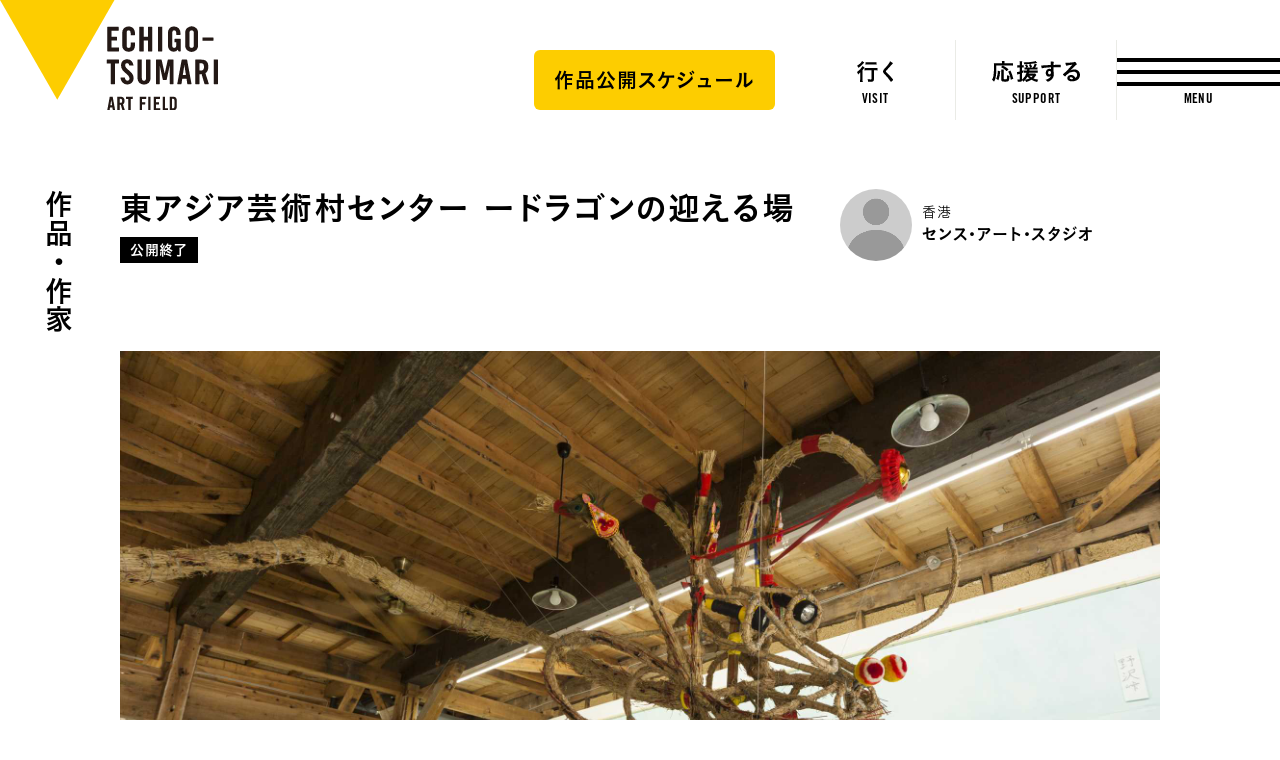

--- FILE ---
content_type: text/html; charset=UTF-8
request_url: https://www.echigo-tsumari.jp/art/artwork/east_asia_art_centerblessing_dragon/
body_size: 10137
content:
<!DOCTYPE html>
<html xmlns="http://www.w3.org/1999/xhtml" xml:lang="ja-JP" lang="ja-JP" class="is-showMenu_">
  <head>
    
<script>(function(w,d,s,l,i){w[l]=w[l]||[];w[l].push({'gtm.start':
new Date().getTime(),event:'gtm.js'});var f=d.getElementsByTagName(s)[0],
j=d.createElement(s),dl=l!='dataLayer'?'&l='+l:'';j.async=true;j.src=
'https://www.googletagmanager.com/gtm.js?id='+i+dl;f.parentNode.insertBefore(j,f);
})(window,document,'script','dataLayer','GTM-WZW4JQ5');</script>

    <meta charset="utf-8">
    <meta http-equiv="content-type" content="text/html; charset=UTF-8">

    <title>東アジア芸術村センター ードラゴンの迎える場 - 作品｜大地の芸術祭</title>

<meta name="description" content="M034, センス・アート・スタジオ">
<meta name="viewport" content="width=device-width,initial-scale=1,minimum-scale=1,maximum-scale=1,user-scalable=no">

<meta property="og:type" content="website">
<meta property="og:url" content="https://www.echigo-tsumari.jp/art/artwork/east_asia_art_centerblessing_dragon/">
<meta property="og:site_name" content="大地の芸術祭">
<meta property="og:image" content="https://www.echigo-tsumari.jp/assets/uploads/2020/02/M034_N2160_s.jpg">
<meta property="og:title" content="東アジア芸術村センター ードラゴンの迎える場 - 作品｜大地の芸術祭">
<meta property="og:description" content="M034, センス・アート・スタジオ">

<meta name="twitter:card" content="summary_large_image">
<meta name="twitter:image" content="https://www.echigo-tsumari.jp/assets/uploads/2020/02/M034_N2160_s.jpg">
<meta name="twitter:title" content="東アジア芸術村センター ードラゴンの迎える場 - 作品｜大地の芸術祭">
<meta name="twitter:description" content="M034, センス・アート・スタジオ">

<link rel="alternate" href="https://www.echigo-tsumari.jp/art/artwork/east_asia_art_centerblessing_dragon/" hreflang="ja" />
<link rel="alternate" href="https://www.echigo-tsumari.jp/en/art/artwork/east_asia_art_centerblessing_dragon/" hreflang="en" />

    <link rel="icon" href="/assets/img/global/favicon.ico">
    <link rel="apple-touch-icon" sizes="72x72" href="https://www.echigo-tsumari.jp/assets/img/global/apple-touch-icon.png">

    <style media="screen">
    :root {
    --main-color: rgb(112.42222222222,92.933333333333,91.866666666667);
  }
</style>
  
<link rel="stylesheet" href="/assets/css/bundle.css?1720514923239" media="screen" charset="utf-8">
    <meta name='robots' content='max-image-preview:large' />
<link rel='stylesheet' id='classic-theme-styles-css' href='https://www.echigo-tsumari.jp/wordpress/wp-includes/css/classic-themes.min.css?ver=1' type='text/css' media='all' />
<style id='global-styles-inline-css' type='text/css'>
body{--wp--preset--color--black: #000000;--wp--preset--color--cyan-bluish-gray: #abb8c3;--wp--preset--color--white: #ffffff;--wp--preset--color--pale-pink: #f78da7;--wp--preset--color--vivid-red: #cf2e2e;--wp--preset--color--luminous-vivid-orange: #ff6900;--wp--preset--color--luminous-vivid-amber: #fcb900;--wp--preset--color--light-green-cyan: #7bdcb5;--wp--preset--color--vivid-green-cyan: #00d084;--wp--preset--color--pale-cyan-blue: #8ed1fc;--wp--preset--color--vivid-cyan-blue: #0693e3;--wp--preset--color--vivid-purple: #9b51e0;--wp--preset--gradient--vivid-cyan-blue-to-vivid-purple: linear-gradient(135deg,rgba(6,147,227,1) 0%,rgb(155,81,224) 100%);--wp--preset--gradient--light-green-cyan-to-vivid-green-cyan: linear-gradient(135deg,rgb(122,220,180) 0%,rgb(0,208,130) 100%);--wp--preset--gradient--luminous-vivid-amber-to-luminous-vivid-orange: linear-gradient(135deg,rgba(252,185,0,1) 0%,rgba(255,105,0,1) 100%);--wp--preset--gradient--luminous-vivid-orange-to-vivid-red: linear-gradient(135deg,rgba(255,105,0,1) 0%,rgb(207,46,46) 100%);--wp--preset--gradient--very-light-gray-to-cyan-bluish-gray: linear-gradient(135deg,rgb(238,238,238) 0%,rgb(169,184,195) 100%);--wp--preset--gradient--cool-to-warm-spectrum: linear-gradient(135deg,rgb(74,234,220) 0%,rgb(151,120,209) 20%,rgb(207,42,186) 40%,rgb(238,44,130) 60%,rgb(251,105,98) 80%,rgb(254,248,76) 100%);--wp--preset--gradient--blush-light-purple: linear-gradient(135deg,rgb(255,206,236) 0%,rgb(152,150,240) 100%);--wp--preset--gradient--blush-bordeaux: linear-gradient(135deg,rgb(254,205,165) 0%,rgb(254,45,45) 50%,rgb(107,0,62) 100%);--wp--preset--gradient--luminous-dusk: linear-gradient(135deg,rgb(255,203,112) 0%,rgb(199,81,192) 50%,rgb(65,88,208) 100%);--wp--preset--gradient--pale-ocean: linear-gradient(135deg,rgb(255,245,203) 0%,rgb(182,227,212) 50%,rgb(51,167,181) 100%);--wp--preset--gradient--electric-grass: linear-gradient(135deg,rgb(202,248,128) 0%,rgb(113,206,126) 100%);--wp--preset--gradient--midnight: linear-gradient(135deg,rgb(2,3,129) 0%,rgb(40,116,252) 100%);--wp--preset--duotone--dark-grayscale: url('#wp-duotone-dark-grayscale');--wp--preset--duotone--grayscale: url('#wp-duotone-grayscale');--wp--preset--duotone--purple-yellow: url('#wp-duotone-purple-yellow');--wp--preset--duotone--blue-red: url('#wp-duotone-blue-red');--wp--preset--duotone--midnight: url('#wp-duotone-midnight');--wp--preset--duotone--magenta-yellow: url('#wp-duotone-magenta-yellow');--wp--preset--duotone--purple-green: url('#wp-duotone-purple-green');--wp--preset--duotone--blue-orange: url('#wp-duotone-blue-orange');--wp--preset--font-size--small: 13px;--wp--preset--font-size--medium: 20px;--wp--preset--font-size--large: 36px;--wp--preset--font-size--x-large: 42px;--wp--preset--spacing--20: 0.44rem;--wp--preset--spacing--30: 0.67rem;--wp--preset--spacing--40: 1rem;--wp--preset--spacing--50: 1.5rem;--wp--preset--spacing--60: 2.25rem;--wp--preset--spacing--70: 3.38rem;--wp--preset--spacing--80: 5.06rem;}:where(.is-layout-flex){gap: 0.5em;}body .is-layout-flow > .alignleft{float: left;margin-inline-start: 0;margin-inline-end: 2em;}body .is-layout-flow > .alignright{float: right;margin-inline-start: 2em;margin-inline-end: 0;}body .is-layout-flow > .aligncenter{margin-left: auto !important;margin-right: auto !important;}body .is-layout-constrained > .alignleft{float: left;margin-inline-start: 0;margin-inline-end: 2em;}body .is-layout-constrained > .alignright{float: right;margin-inline-start: 2em;margin-inline-end: 0;}body .is-layout-constrained > .aligncenter{margin-left: auto !important;margin-right: auto !important;}body .is-layout-constrained > :where(:not(.alignleft):not(.alignright):not(.alignfull)){max-width: var(--wp--style--global--content-size);margin-left: auto !important;margin-right: auto !important;}body .is-layout-constrained > .alignwide{max-width: var(--wp--style--global--wide-size);}body .is-layout-flex{display: flex;}body .is-layout-flex{flex-wrap: wrap;align-items: center;}body .is-layout-flex > *{margin: 0;}:where(.wp-block-columns.is-layout-flex){gap: 2em;}.has-black-color{color: var(--wp--preset--color--black) !important;}.has-cyan-bluish-gray-color{color: var(--wp--preset--color--cyan-bluish-gray) !important;}.has-white-color{color: var(--wp--preset--color--white) !important;}.has-pale-pink-color{color: var(--wp--preset--color--pale-pink) !important;}.has-vivid-red-color{color: var(--wp--preset--color--vivid-red) !important;}.has-luminous-vivid-orange-color{color: var(--wp--preset--color--luminous-vivid-orange) !important;}.has-luminous-vivid-amber-color{color: var(--wp--preset--color--luminous-vivid-amber) !important;}.has-light-green-cyan-color{color: var(--wp--preset--color--light-green-cyan) !important;}.has-vivid-green-cyan-color{color: var(--wp--preset--color--vivid-green-cyan) !important;}.has-pale-cyan-blue-color{color: var(--wp--preset--color--pale-cyan-blue) !important;}.has-vivid-cyan-blue-color{color: var(--wp--preset--color--vivid-cyan-blue) !important;}.has-vivid-purple-color{color: var(--wp--preset--color--vivid-purple) !important;}.has-black-background-color{background-color: var(--wp--preset--color--black) !important;}.has-cyan-bluish-gray-background-color{background-color: var(--wp--preset--color--cyan-bluish-gray) !important;}.has-white-background-color{background-color: var(--wp--preset--color--white) !important;}.has-pale-pink-background-color{background-color: var(--wp--preset--color--pale-pink) !important;}.has-vivid-red-background-color{background-color: var(--wp--preset--color--vivid-red) !important;}.has-luminous-vivid-orange-background-color{background-color: var(--wp--preset--color--luminous-vivid-orange) !important;}.has-luminous-vivid-amber-background-color{background-color: var(--wp--preset--color--luminous-vivid-amber) !important;}.has-light-green-cyan-background-color{background-color: var(--wp--preset--color--light-green-cyan) !important;}.has-vivid-green-cyan-background-color{background-color: var(--wp--preset--color--vivid-green-cyan) !important;}.has-pale-cyan-blue-background-color{background-color: var(--wp--preset--color--pale-cyan-blue) !important;}.has-vivid-cyan-blue-background-color{background-color: var(--wp--preset--color--vivid-cyan-blue) !important;}.has-vivid-purple-background-color{background-color: var(--wp--preset--color--vivid-purple) !important;}.has-black-border-color{border-color: var(--wp--preset--color--black) !important;}.has-cyan-bluish-gray-border-color{border-color: var(--wp--preset--color--cyan-bluish-gray) !important;}.has-white-border-color{border-color: var(--wp--preset--color--white) !important;}.has-pale-pink-border-color{border-color: var(--wp--preset--color--pale-pink) !important;}.has-vivid-red-border-color{border-color: var(--wp--preset--color--vivid-red) !important;}.has-luminous-vivid-orange-border-color{border-color: var(--wp--preset--color--luminous-vivid-orange) !important;}.has-luminous-vivid-amber-border-color{border-color: var(--wp--preset--color--luminous-vivid-amber) !important;}.has-light-green-cyan-border-color{border-color: var(--wp--preset--color--light-green-cyan) !important;}.has-vivid-green-cyan-border-color{border-color: var(--wp--preset--color--vivid-green-cyan) !important;}.has-pale-cyan-blue-border-color{border-color: var(--wp--preset--color--pale-cyan-blue) !important;}.has-vivid-cyan-blue-border-color{border-color: var(--wp--preset--color--vivid-cyan-blue) !important;}.has-vivid-purple-border-color{border-color: var(--wp--preset--color--vivid-purple) !important;}.has-vivid-cyan-blue-to-vivid-purple-gradient-background{background: var(--wp--preset--gradient--vivid-cyan-blue-to-vivid-purple) !important;}.has-light-green-cyan-to-vivid-green-cyan-gradient-background{background: var(--wp--preset--gradient--light-green-cyan-to-vivid-green-cyan) !important;}.has-luminous-vivid-amber-to-luminous-vivid-orange-gradient-background{background: var(--wp--preset--gradient--luminous-vivid-amber-to-luminous-vivid-orange) !important;}.has-luminous-vivid-orange-to-vivid-red-gradient-background{background: var(--wp--preset--gradient--luminous-vivid-orange-to-vivid-red) !important;}.has-very-light-gray-to-cyan-bluish-gray-gradient-background{background: var(--wp--preset--gradient--very-light-gray-to-cyan-bluish-gray) !important;}.has-cool-to-warm-spectrum-gradient-background{background: var(--wp--preset--gradient--cool-to-warm-spectrum) !important;}.has-blush-light-purple-gradient-background{background: var(--wp--preset--gradient--blush-light-purple) !important;}.has-blush-bordeaux-gradient-background{background: var(--wp--preset--gradient--blush-bordeaux) !important;}.has-luminous-dusk-gradient-background{background: var(--wp--preset--gradient--luminous-dusk) !important;}.has-pale-ocean-gradient-background{background: var(--wp--preset--gradient--pale-ocean) !important;}.has-electric-grass-gradient-background{background: var(--wp--preset--gradient--electric-grass) !important;}.has-midnight-gradient-background{background: var(--wp--preset--gradient--midnight) !important;}.has-small-font-size{font-size: var(--wp--preset--font-size--small) !important;}.has-medium-font-size{font-size: var(--wp--preset--font-size--medium) !important;}.has-large-font-size{font-size: var(--wp--preset--font-size--large) !important;}.has-x-large-font-size{font-size: var(--wp--preset--font-size--x-large) !important;}
.wp-block-navigation a:where(:not(.wp-element-button)){color: inherit;}
:where(.wp-block-columns.is-layout-flex){gap: 2em;}
.wp-block-pullquote{font-size: 1.5em;line-height: 1.6;}
</style>
<link rel='stylesheet' id='contact-form-7-css' href='https://www.echigo-tsumari.jp/assets/plugins/contact-form-7/includes/css/styles.css?ver=5.7.5.1' type='text/css' media='all' />
<link rel="canonical" href="https://www.echigo-tsumari.jp/art/artwork/east_asia_art_centerblessing_dragon/" />
  </head>
  <body>
    
<noscript><iframe src="https://www.googletagmanager.com/ns.html?id=GTM-WZW4JQ5" height="0" width="0" style="display:none;visibility:hidden"></iframe></noscript>

    
<div class="loading">
  <div class="loading_loader"></div>
</div>

    <div class="globals js-global">
      <header class="header">
  <div class="header_content">
    <div class="header_globalLogo">
      <a href="/"><img src="/assets/img/global/logo_echigo.svg" alt=""></a>
    </div>
    <div class="globalNav">
              <div class="button">
          <a href="https://www.echigo-tsumari.jp/assets/uploads/2025/12/20251225JPcal.pdf" target="_blank">
            <span>作品公開スケジュール</span>
          </a>
        </div>
            <div class="globalNav_item"><a href="/visit/"><span><img src="/assets/img/global/gnav_visit.svg" alt="行く"></span><em>VISIT</em></a></div>
      <div class="globalNav_item"><a href="/support/"><span><img src="/assets/img/global/gnav_support.svg" alt="応援する"></span><em>SUPPORT</em></a></div>
    </div>
  </div>

  <div class="menuButton js-menuTrigger">
    <div class="menuButton_content">
      <div class="menuButton_lines">
        <div class="menuButton_line is-line1"></div>
        <div class="menuButton_line is-line2"></div>
        <div class="menuButton_line is-line3"></div>
      </div>
      <div class="menuButton_string">
        <span class="menuButton_open">MENU</span>
        <span class="menuButton_close">CLOSE</span>
      </div>
    </div>
  </div>
</header>

<header class="header is-narrow">
  <div class="header_content">
    <div class="header_globalLogo">
      <a href="/"><img src="/assets/img/global/logo_echigo.svg" alt=""></a>
    </div>

    <div class="globalNav">
              <div class="button">
          <a href="https://www.echigo-tsumari.jp/assets/uploads/2025/12/20251225JPcal.pdf" target="_blank">
            <span>作品公開スケジュール</span>
          </a>
        </div>
            <div class="globalNav_item">
        <a href="/visit/">
          <span>
                      <img src="/assets/img/global/gnav_visit.svg" alt="行く">
                    </span><em>VISIT</em>
        </a></div>
      <div class="globalNav_item">
        <a href="/support/">
          <span>
                          <img src="/assets/img/global/gnav_support.svg" alt="応援する">
                      </span><em>SUPPORT</em>
        </a></div>
    </div>
  </div>

  <div class="menuButton js-menuTrigger">
    <div class="menuButton_content">
      <div class="menuButton_lines">
        <div class="menuButton_line is-line1"></div>
        <div class="menuButton_line is-line2"></div>
        <div class="menuButton_line is-line3"></div>
      </div>
      <div class="menuButton_string">
        <span class="menuButton_open">MENU</span>
        <span class="menuButton_close">CLOSE</span>
      </div>
    </div>
  </div>

</header>

      <div class="container">
        <section class="section has-headline">
          <div class="section_headline is-detail">
            <strong class="headlineVertical"><a href="/art/">作品・作家</a></strong>
          </div>

          <div class="section_content">
            <div class="articleDetail">
              <div class="artworkDetailHeader">
                <div class="artworkDetailHeader_meta">
                  <h2 class="headline is-level1"><span class="headline_string">東アジア芸術村センター ードラゴンの迎える場</span></h2>
                  <div class="statusLabels">
                                                                                      <div class="statusLabel is-black">公開終了</div>
                                                                                </div>
                </div>

                                  <div class="artistCard">
                                          <a href="/art/artist/sense-art-studio/">
                                          <div class="artistCard_content">
                        <div class="artistCardImage">
                          <div class="artistCardImage_content">
                                                                                      <img src="/assets/img/global/no_artist.png" width="750" height="750">
                                                      </div>
                        </div>
                        <div class="artistCard_body">
                          <div class="artistCard_country">香港</div>
                          <div class="artistCard_name">センス・アート・スタジオ</div>
                        </div>
                      </div>
                    </a>
                  </div>
                              </div>

              <div class="articleDetailSlider">
  <div class="articleDetailSlider_content js-articleDetailSlider">
                          <div class="articleDetailSliderItem">
          <div class="articleDetailSliderItem_image">
                        <img src="https://www.echigo-tsumari.jp/assets/uploads/2020/02/M034_N2160_s.jpg" width="2160" height="1440">
          </div>
          <div class="articleDetailSliderItem_caption">Photo by NAKAMURA Osamu</div>
        </div>
            </div>
</div>
              <div class="share">
  <p class="share_headline">Share</p>
  <a class="share_item share_item--tweet js-sharePopup" data-sns="twitter" data-text="%E6%9D%B1%E3%82%A2%E3%82%B8%E3%82%A2%E8%8A%B8%E8%A1%93%E6%9D%91%E3%82%BB%E3%83%B3%E3%82%BF%E3%83%BC%20%E3%83%BC%E3%83%89%E3%83%A9%E3%82%B4%E3%83%B3%E3%81%AE%E8%BF%8E%E3%81%88%E3%82%8B%E5%A0%B4%20-%20%E4%BD%9C%E5%93%81%EF%BD%9C%E5%A4%A7%E5%9C%B0%E3%81%AE%E8%8A%B8%E8%A1%93%E7%A5%AD">
    <i class="share_icon"></i>
    <span class="share_title">Tweet</span>
  </a>
  <a class="share_item share_item--facebook js-sharePopup" data-sns="facebook">
    <i class="share_icon"></i>
    <span class="share_title">Share</span>
  </a>
  <a class="share_item share_item--line js-sharePopup" data-sns="line" data-text="%E6%9D%B1%E3%82%A2%E3%82%B8%E3%82%A2%E8%8A%B8%E8%A1%93%E6%9D%91%E3%82%BB%E3%83%B3%E3%82%BF%E3%83%BC%20%E3%83%BC%E3%83%89%E3%83%A9%E3%82%B4%E3%83%B3%E3%81%AE%E8%BF%8E%E3%81%88%E3%82%8B%E5%A0%B4%20-%20%E4%BD%9C%E5%93%81%EF%BD%9C%E5%A4%A7%E5%9C%B0%E3%81%AE%E8%8A%B8%E8%A1%93%E7%A5%AD">
    <i class="share_icon"></i>
    <span class="share_title">LINE</span>
  </a>
</div>

              <div class="infoBar_bar2 js-infoTrigger">
                <h2 class="infoBar_headline2">
                                      作品情報                                  </h2>
              </div>

              <div class="articleDetail_content">
                <div class="articleDetail_body artworkDetail">
                                      <div class="artworkDetail_about wysiwyg">
                      <h4>作品について</h4>
                      <p>辰年にちなんだドラゴンの展示がされる空間で、芸術祭の来訪者を迎え入れる案内所を地元住民とともに運営。料理研究家の坂田阿希子プロデュースによるカフェでは、アジアの食をふるまう。 ドラゴンカフェ<br />
営業時間：11:00～16:00（芸術祭会期中のみ開館。無休）<br />
主なメニュー<br />
魯肉飯<br />
津南ポークカツサンド<br />
オリジナルジンジャエール<br />
本場中国茶<br />
ジャスミン,ロンジン,鉄観音など<br />
中国から取り寄せたぬいぐるみやトートバック、ドラゴンに関連したかわいいグッズ、そして中国茶なども多数ご用意しています。<br />
助成＝伍集成文化教育基金有限公司<br />
協賛＝Sef Lam, Phillip Tang and Maria Tang<br />
無料WiFi使えます。 (2012年8月上旬より、大地の芸術祭期間中)</p>
                    </div>
                  
                                  </div>

                <div class="infoBar">
                  <div class="infoBar_content js-infoTarget">
                    <h2 class="infoBar_headline">
                                              作品情報                                            <span class="infoBar_close js-infoTrigger"></span>
                    </h2>
                    <div class="infoBar_body js-infoScroller">
                      <table class="infoBar_table">
                        <tbody>
                                                      <tr>
                              <th>作品番号</th>
                              <td>M034</td>
                            </tr>
                                                                                <tr>
                              <th>制作年</th>
                              <td>
                                                                  2012                                                              </td>
                            </tr>
                                                                                                                                                              <tr>
                              <th>エリア</th>
                              <td>
                                                                                                                                                                  津南                              </td>
                            </tr>
                                                                                <tr>
                              <th>集落</th>
                              <td>上野公民館</td>
                            </tr>
                                                                                <tr>
                              <th>マップコード</th>
                              <td>790614787*72</td>
                            </tr>
                                                                                                          <tr>
                              <th>公開期間</th>
                              <td>終了</td>
                            </tr>
                                                                                                      </tbody>
                      </table>

                      
                    </div>
                  </div>
                </div>
              </div>
            </div>

                      </div>

        </section>

          <section class="mdaSection mdaSection--full is-footer" data-section="mdaTopArt">
    <div class="mdaSection_giza js-targetGiza" data-position="top" data-mode="fill">
      <svg viewBox="0 0 1440 60" preserveAspectRatio="none">
        <polygon class="polygon js-giza" points="1440 10 900 55 699 6 444 57 0 18 0 60 1440 60 1440 0 "></polygon>
      </svg>
    </div>

    <div class="mdaSection_inner">
            <div class="articleWide" data-category="art">
        <div class="articleWide_contents">
          <a href="/media/mvrdv_jacob-van-rijs/">
            <div class="articleWide_image">
              <svg class="top" viewBox="0 0 1440 84" preserveAspectRatio="none">
                <polygon class="polygon js-gizaMask1_" points="0 68 341 21 850 68 1093 29 1440 0 0 0 0 0"/>
              </svg>
              <svg class="bottom" viewBox="0 0 1440 84" preserveAspectRatio="none">
                <polygon points="1440 24 823 0 586 53 261 11 0 55 0 84 1440 84 1440 24"/>
              </svg>
              <svg class="right" viewBox="0 0 79 733" preserveAspectRatio="none">
                <polygon points="54 0 7 154 65 396 0 637 36 730 79 733 79 0 70 0"/>
              </svg>
                                            <img src="https://www.echigo-tsumari.jp/assets/uploads/2020/11/まつだい「農舞台」Photo-Nakamura-Osamu-8.jpg" width="2160" height="1440">
                          </div>
            <div class="articleWide_content">
              <div class="articleWide_vertical">
                <div class="articleWide_headline">美術は大地から</div>
                <p class="articleWide_category">芸術 / MVRDV</p>
                <h3 class="articleWide_title">ヤコブ・ファン・ライス（MVRDV）へのインタビュー／農舞台21周年にあたって「住民は、これが自分たちのために特別にデザインされたものであることを理解してくれた」</h3>
                <div class="mdaButton mdaButton--more is-en"><button><span>つづきを読む</span></button></div>
              </div>
              <div class="articleWide_bottom">
                <div class="mdaButton mdaButton--more is-jp"><button><span>つづきを読む</span></button></div>
              </div>
            </div>
          </a>
        </div>
      </div>

      <div class="articlesCarousel">
                  <div class="articlesCarousel_content">
            <div class="articlesCarousel_headline">
              <h2 class="headlineVertical">記事一覧</h2>
            </div>
            <div class="articlesCarousel_body">
              <div class="articlesCarousel_slider js-articlesCarousel">
                                                    <div class="mdaArticle" data-term="art">
                    <a href="/media/itomakoto20230803/">
                      <div class="mdaArticle_image">
                        <div class="mdaArticle_imageInner">
                                                                                                                <img src="https://www.echigo-tsumari.jp/assets/uploads/2023/07/S__12099605_0.jpg" width="2160" height="1440">
                                                                              </div>
                      </div>
                      <div class="mdaArticle_content">
                        <p class="mdaArticle_category">芸術 / 伊藤誠</p>
                        <strong class="mdaArticle_title">空間を体験することが【形をつくる】</strong>
                      </div>
                    </a>
                  </div>
                                                    <div class="mdaArticle" data-term="art">
                    <a href="/media/20230728/">
                      <div class="mdaArticle_image">
                        <div class="mdaArticle_imageInner">
                                                                                                                <img src="https://www.echigo-tsumari.jp/assets/uploads/2010/07/PH_1205.jpg" width="2160" height="1440">
                                                                              </div>
                      </div>
                      <div class="mdaArticle_content">
                        <p class="mdaArticle_category">芸術 / カタルシスの岸辺</p>
                        <strong class="mdaArticle_title">グランドオープン！【マテリアルショップ カタルシスの岸辺十日町店】</strong>
                      </div>
                    </a>
                  </div>
                                                    <div class="mdaArticle" data-term="art">
                    <a href="/media/20211223_kabakov_opening/">
                      <div class="mdaArticle_image">
                        <div class="mdaArticle_imageInner">
                                                                                                                <img src="https://www.echigo-tsumari.jp/assets/uploads/2021/12/カバコフ「手をたずさえる塔」photo-Nakamura-Osamu_2160-1.jpg" width="2160" height="1440">
                                                                              </div>
                      </div>
                      <div class="mdaArticle_content">
                        <p class="mdaArticle_category">芸術 / イリヤ＆エミリア・カバコフ</p>
                        <strong class="mdaArticle_title">《手をたずさえる塔》完成 ――《カバコフの夢》が完結する</strong>
                      </div>
                    </a>
                  </div>
                                                    <div class="mdaArticle" data-term="art">
                    <a href="/media/20210930_yasunotaro/">
                      <div class="mdaArticle_image">
                        <div class="mdaArticle_imageInner">
                                                                                                                <img src="https://www.echigo-tsumari.jp/assets/uploads/2021/06/安野太郎_2160_kioku.jpg" width="2160" height="1440">
                                                                              </div>
                      </div>
                      <div class="mdaArticle_content">
                        <p class="mdaArticle_category">芸術 / 安野太郎</p>
                        <strong class="mdaArticle_title">“作曲家自身を作品として展示する”―公開から1か月、安野太郎に聞く</strong>
                      </div>
                    </a>
                  </div>
                                                    <div class="mdaArticle" data-term="art">
                    <a href="/media/20210717_christian-boltanski/">
                      <div class="mdaArticle_image">
                        <div class="mdaArticle_imageInner">
                                                                                                                <img src="https://www.echigo-tsumari.jp/assets/uploads/2021/07/ボルタンスキー_2160.jpg" width="2160" height="1440">
                                                                              </div>
                      </div>
                      <div class="mdaArticle_content">
                        <p class="mdaArticle_category">芸術 / クリスチャン・ボルタンスキー</p>
                        <strong class="mdaArticle_title">追悼クリスチャン・ボルタンスキー「ありがとう、クリスチャン」</strong>
                      </div>
                    </a>
                  </div>
                                <div></div>
              </div>
            </div>
          </div>
                <div class="carouselArrows">
          <div class="carouselArrows_index"><a href="/media/">美術は大地から へ</a></div>
        </div>
      </div>
    </div>

    <div class="mdaSection_giza js-targetGiza" data-position="bottom" data-mode="fill">
      <svg viewBox="0 0 1440 60" preserveAspectRatio="none">
        <polygon class="polygon js-giza" points="1440 22 1143 40 827 4 412 54 0 10 0 60 1440 60 1440 0 "></polygon>
      </svg>
    </div>
  </section>

        <div class="share">
  <p class="share_headline">Share</p>
  <a class="share_item share_item--tweet js-sharePopup" data-sns="twitter" data-text="%E6%9D%B1%E3%82%A2%E3%82%B8%E3%82%A2%E8%8A%B8%E8%A1%93%E6%9D%91%E3%82%BB%E3%83%B3%E3%82%BF%E3%83%BC%20%E3%83%BC%E3%83%89%E3%83%A9%E3%82%B4%E3%83%B3%E3%81%AE%E8%BF%8E%E3%81%88%E3%82%8B%E5%A0%B4%20-%20%E4%BD%9C%E5%93%81%EF%BD%9C%E5%A4%A7%E5%9C%B0%E3%81%AE%E8%8A%B8%E8%A1%93%E7%A5%AD">
    <i class="share_icon"></i>
    <span class="share_title">Tweet</span>
  </a>
  <a class="share_item share_item--facebook js-sharePopup" data-sns="facebook">
    <i class="share_icon"></i>
    <span class="share_title">Share</span>
  </a>
  <a class="share_item share_item--line js-sharePopup" data-sns="line" data-text="%E6%9D%B1%E3%82%A2%E3%82%B8%E3%82%A2%E8%8A%B8%E8%A1%93%E6%9D%91%E3%82%BB%E3%83%B3%E3%82%BF%E3%83%BC%20%E3%83%BC%E3%83%89%E3%83%A9%E3%82%B4%E3%83%B3%E3%81%AE%E8%BF%8E%E3%81%88%E3%82%8B%E5%A0%B4%20-%20%E4%BD%9C%E5%93%81%EF%BD%9C%E5%A4%A7%E5%9C%B0%E3%81%AE%E8%8A%B8%E8%A1%93%E7%A5%AD">
    <i class="share_icon"></i>
    <span class="share_title">LINE</span>
  </a>
</div>

                
                                    
      </div>

      
<div class="snsFooter">
  <div class="snsFooter_content">
    <div class="headline is-level2">
      <span class="headline_string">つながる</span>
      <p class="headline_lead">
        最新ニュースやイベント情報、越後妻有の四季の様子、公式メディア「美術は大地から」の更新情報などを大地の芸術祭公式SNSアカウントで発信しています。      </p>
    </div>
    <div class="snsFooterLinks">
      <div class="snsFooterLinks_sns">
        <div class="snsFooterLink is-facebook">
          <a href="https://www.facebook.com/tsumari.artfield/" target="_blank">
            <div class="snsFooterLink_icon"><img src="/assets/img/global/icon_facebook.png" width="57" height="57" alt="facebook" loading="lazy"></div>
            <div class="snsFooterLink_title">Facebook</div>
          </a>
        </div>
        <div class="snsFooterLink is-instagram">
          <a href="https://www.instagram.com/echigo_tsumari/" target="_blank">
            <div class="snsFooterLink_icon"><img src="/assets/img/global/icon_instagram.png" width="57" height="57" alt="instagram" loading="lazy"></div>
            <div class="snsFooterLink_title">Instagram</div>
          </a>
        </div>
        <div class="snsFooterLink is-twitter">
          <a href="https://twitter.com/echigo_tsumari" target="_blank">
            <div class="snsFooterLink_icon"><img src="/assets/img/global/icon_twitter.png" width="57" height="57" alt="twitter" loading="lazy"></div>
            <div class="snsFooterLink_title">Twitter</div>
          </a>
        </div>
        <div class="snsFooterLink is-youtube">
          <a href="https://www.youtube.com/channel/UCRrGFlAh_4aQiw3_R081kFQ" target="_blank">
            <div class="snsFooterLink_icon"><img src="/assets/img/global/icon_youtube.png" width="57" height="57" alt="youtube" loading="lazy"></div>
            <div class="snsFooterLink_title">Youtube</div>
          </a>
        </div>
      </div>

      <div class="snsFooterLink is-mail">
        <a href="/mailmagazine/">
          <div class="snsFooterLink_headline">
            <div class="snsFooterLink_icon"><img src="/assets/img/global/icon_mail.png" width="57" height="57" alt="mail" loading="lazy"></div>
            <div class="snsFooterLink_title">Mail Magazine</div>
          </div>
          <p>
            大地の芸術祭公式メールマガジン「大地の便り」（無料）は、芸術祭の情報やイベント、サポーターの活動などをお届けするメールマガジンです。          </p>
        </a>
      </div>
    </div>
  </div>
</div>
      <nav class="breadcrumb">
  <div class="breadcrumb_content">
    <ul class="breadcrumb_links">
                        <li class="breadcrumb_link"><a href="/">トップ</a></li>
                                <li class="breadcrumb_link"><a href="/art/">作品・作家</a></li>
                                <li class="breadcrumb_link"><a href="/art/artwork/">作品一覧</a></li>
                                <li class="breadcrumb_link">東アジア芸術村センター ードラゴンの迎える場</li>
                  </ul>
  </div>
</nav>
      <footer class="footer">
  <div class="menuGiza js-targetGiza block_pc" data-position="top" data-mode="fill" data-direction="vertical">
    <div class="menuGiza_bg"></div>
    <svg viewBox="0 0 80 900" preserveAspectRatio="none">
      <polygon class="polygon js-giza" points="80 0 79 0 31 163 62 375 7 763 64 900 80 900 80 0 "></polygon>
    </svg>
  </div>

  <div class="menuLogo">
    <a href="/"><img src="/assets/img/global/logo_echigo.svg" alt="" loading="lazy"></a>
  </div>

  <div class="menuContents">
    <div class="menuSns">
      <ul class="menuSns_links">
        <li class="menuSns_link is-facebook"><a href="https://www.facebook.com/tsumari.artfield/" target="_blank"></a></li>
        <li class="menuSns_link is-instagram"><a href="https://www.instagram.com/echigo_tsumari/" target="_blank"></a></li>
        <li class="menuSns_link is-twitter"><a href="https://twitter.com/echigo_tsumari" target="_blank"></a></li>
        <li class="menuSns_link is-youtube"><a href="https://www.youtube.com/channel/UCRrGFlAh_4aQiw3_R081kFQ" target="_blank"></a></li>
      </ul>
    </div>
    <div class="menuHeader">
      <div class="menuHeader_action">
        <div class="formSelect">
          <div class="formSelect_icon"></div>
          <div class="formSelect_current"></div>
          <div class="formSelect_content">
            <select class="js-changeSubmit">
              <option value="/" selected="selected">日本語</option>
              <option value="/en/">ENGLISH</option>
            </select>
          </div>
        </div>

        <div class="menuSearch">
          <form action="/search/" method="get" class="js-search-form">
            <div class="menuSearch_icon">
              <button class="menuSearch_submit is-icon" type="submit" name="button"></button>
            </div>
            <div class="menuSearch_content">
                <input class="menuSearch_input" type="text" name="s" placeholder="検索">
                <button class="menuSearch_submit" type="submit">検索</button>
            </div>
          </form>
        </div>
      </div>
    </div>
    <div class="menuContent">
      <div class="menuLinks">
        <div class="menuSitemap">
          <div class="menuSitemapGroup">
            <div class="menuSitemapItems">
              <div class="menuSitemapItem"><a href="/access/">アクセス</a></div>
              <div class="menuSitemapItem"><a href="https://tsumari.official.ec/" target="_blank">オンラインショップ</a></div>
            </div>
            <div class="menuSitemapItems">
              <div class="menuSitemapItem"><a href="/event/">イベント</a></div>
              <div class="menuSitemapItem"><a href="/news/">ニュース</a></div>
            </div>
          </div>

          <div class="menuSitemapGroup">
            <div class="menuSitemapItems">
              <div class="menuSitemapItem">
                <a href="/visit/">行く</a>
                <ul class="menuSitemapItemChild">
                  <li class="menuSitemapItemChild_item"><a href="/visit/?anchor=visit1">チケット</a></li>
                  <li class="menuSitemapItemChild_item"><a href="/visit/v_category/tour/">ツアー</a></li>
                  <li class="menuSitemapItemChild_item"><a href="/visit/v_category/model_course/">モデルコース</a></li>
                </ul>
              </div>

              <div class="menuSitemapItem">
                <a href="/travelinformation/">巡る</a>
                <ul class="menuSitemapItemChild">
                  <li class="menuSitemapItemChild_item"><a href="/travelinformation/">6つのエリア</a></li>
                  <li class="menuSitemapItemChild_item"><a href="/travelinformation/t_category/museum/">主要施設</a></li>
                  <li class="menuSitemapItemChild_item"><a href="/travelinformation/t_category/eat/">食べる</a></li>
                  <li class="menuSitemapItemChild_item"><a href="/travelinformation/t_category/stay/">泊まる</a></li>
                </ul>
              </div>
            </div>

            <div class="menuSitemapItems">
              <div class="menuSitemapItem">
                <a href="/art/">作品・作家</a>
                <ul class="menuSitemapItemChild">
                  <li class="menuSitemapItemChild_item"><a href="/art/artwork/">作品一覧</a></li>
                  <li class="menuSitemapItemChild_item"><a href="/art/artist/">作家一覧</a></li>
                </ul>
              </div>

              <div class="menuSitemapItem">
                <a href="/support/">応援する</a>
                <ul class="menuSitemapItemChild">
                  <li class="menuSitemapItemChild_item"><a href="/support/tanada-bank/">まつだい棚田バンク</a></li>
                  <li class="menuSitemapItemChild_item"><a href="/support/fc-echigo-tsumari/">FC越後妻有</a></li>
                  <li class="menuSitemapItemChild_item"><a href="/support/kohebi/">こへび隊</a></li>
                                      <li class="menuSitemapItemChild_item"><a href="/support/donate/">ふるさと納税</a></li>
                                  </ul>
              </div>
            </div>
          </div>

          <div class="menuSitemapGroup">
            <div class="menuSitemapItems">
              <div class="menuSitemapItem">
                <a href="/about/">概要</a>
                <ul class="menuSitemapItemChild">
                  <li class="menuSitemapItemChild_item"><a href="/about/history/">これまでの歩み</a></li>
                  <li class="menuSitemapItemChild_item"><a href="/about/project/">通年の取り組み</a></li>
                  <li class="menuSitemapItemChild_item"><a href="/about/organization/">関連団体</a></li>
                </ul>
              </div>

              <div class="menuSitemapItem">
                <a href="/mailmagazine/">メールマガジン</a>
                <ul class="menuSitemapItemChild">
                  <li class="menuSitemapItemChild_item"><a href="/mailmagazine/">購読の手続き</a></li>
                  <li class="menuSitemapItemChild_item"><a href="/mailmagazine/release/">解除の手続き</a></li>
                  <li class="menuSitemapItemChild_item"><a href="/mailmagazine/terms/">利用規約</a></li>
                  <li class="menuSitemapItemChild_item"><a href="/mailmagazine/privacy/">個人情報保護方針</a></li>
                </ul>
              </div>
            </div>

            <div class="menuSitemapItems">
              <div class="menuSitemapItem">
                <a href="/contact/">お問い合わせ</a>
                <ul class="menuSitemapItemChild">
                  <li class="menuSitemapItemChild_item"><a href="/contact/press/">プレスの方</a></li>
                  <li class="menuSitemapItemChild_item"><a href="https://tour-tsumari.jp/" target="_blank">旅行会社･視察希望の方</a></li>
                  <li class="menuSitemapItemChild_item"><a href="/contact/faq/">よくあるご質問</a></li>
                </ul>
              </div>
            </div>
          </div>
        </div>

        <div class="menuBanner">
          <div class="menuBanner_item">
            <a href="https://www.echigo-tsumari.jp/news/20220428_02/" target="_blank">
              <img src="/assets/img/global/footer_bnr_app.png" width="720" height="180" loading="lazy">
            </a>
          </div>
          <div class="menuBanner_item">
            <a href="https://on-the-trip.com/" target="_blank">
              <img src="/assets/img/global/footer_bnr_2.jpg" width="720" height="180" loading="lazy">
            </a>
          </div>
        </div>
      </div>

    </div>
  </div>

  <div class="menuMagazine">
    <div class="menuMagazineGiza js-targetGiza block_sp" data-position="top" data-mode="fill">
      <svg viewBox="0 0 1440 60" preserveAspectRatio="none">
        <polygon class="polygon js-giza is-first" points="1440 0 900 0 500 0 100 0 0 0 0 60 1440 60 1440 0.66 "/>
      </svg>
    </div>

    <div class="menuMagazine_content">
      <div class="menuMagazine_logo">
        <a href="/media/">
          <img src="/assets/img/global/logo_full_white.svg" alt="美術は大地から" loading="lazy">
        </a>
        <p>
                      <img src="/assets/img/global/magazine_description.svg" alt="新潟から世界を捉え、21世紀の美術を考える
大地の芸術祭公式WEBマガジン" loading="lazy">
                  </p>
      </div>
      <div class="menuMagazine_article">
        <div class="menuMagazine_image">
          <a href="/media/">
                        <img src="https://www.echigo-tsumari.jp/assets/uploads/2025/12/石垣田1440イラスト：阿久津.jpg" width="1440" height="960" loading="lazy">
          </a>
        </div>
      </div>

      <div class="menuMagazineCategory">
        <h3 class="menuMagazine_headline">CATEGORIES</h3>
        <ul class="menuMagazineCategory_links">
          <li class="menuMagazineCategory_link"><a href="/media/m_category/feature/">特集</a></li>
          <li class="menuMagazineCategory_link"><a href="/media/m_category/art/">芸術</a></li>
          <li class="menuMagazineCategory_link"><a href="/media/m_category/travel/">観光</a></li>
          <li class="menuMagazineCategory_link"><a href="/media/m_category/story/">物語</a></li>
          <li class="menuMagazineCategory_link"><a href="/media/m_category/staff/">運営</a></li>
        </ul>
      </div>
    </div>
  </div>

  <small class="menuCopylight">&copy; 2010-2019 Echigo Tsumari Executive Committee. All Rights Reserved.</small>
</footer>
    </div>

    <div class="menu js-menuTarget">
  <div class="menu_overlay js-menuTrigger"></div>
  <div class="menu_inner js-menuScroller">
    <div class="menuGiza block_pc">
      <div class="menuGiza_bg"></div>
      <svg viewBox="0 0 80 900" preserveAspectRatio="none">
        <polygon class="polygon js-giza is-first" points="80 0 44 0 0 170.77 56 438.46 22 706.15 54 900 80 900 80 0"/>
      </svg>
    </div>

    <div class="menuLogo">
      <a href="/"><img src="/assets/img/global/logo_echigo.svg" alt="" loading="lazy"></a>
    </div>

    <div class="menuContents">
      <div class="menuSns">
        <ul class="menuSns_links">
          <li class="menuSns_link is-facebook"><a href="https://www.facebook.com/tsumari.artfield/" target="_blank"></a></li>
          <li class="menuSns_link is-instagram"><a href="https://www.instagram.com/echigo_tsumari/" target="_blank"></a></li>
          <li class="menuSns_link is-twitter"><a href="https://twitter.com/echigo_tsumari" target="_blank"></a></li>
          <li class="menuSns_link is-youtube"><a href="https://www.youtube.com/channel/UCRrGFlAh_4aQiw3_R081kFQ" target="_blank"></a></li>
        </ul>
      </div>

            <div class="button">
        <a href="https://www.echigo-tsumari.jp/assets/uploads/2025/12/20251225JPcal.pdf" target="_blank">
          <span>作品公開スケジュール</span>
        </a>
      </div>
      
      <div class="menuHeader">
        <div class="menuHeader_action">
          <div class="formSelect">
            <div class="formSelect_icon"></div>
            <div class="formSelect_current"></div>
            <div class="formSelect_content">
              <select class="js-changeSubmit">
                <option value="/" selected="selected">日本語</option>
                <option value="/en/">ENGLISH</option>
              </select>
            </div>
          </div>

          <div class="menuSearch">
            <form action="/search/" method="get" class="js-search-form">
              <div class="menuSearch_icon">
                <button class="menuSearch_submit is-icon" type="submit" name="button"></button>
              </div>
              <div class="menuSearch_content">
                  <input class="menuSearch_input" type="text" name="s" placeholder="検索">
                  <button class="menuSearch_submit" type="submit">検索</button>
              </div>
            </form>
          </div>
        </div>
      </div>
      <div class="menuContent">
        <div class="menuLinks">
          <div class="menuSitemap">
            <div class="menuSitemapGroup">
              <div class="menuSitemapItems">
                <div class="menuSitemapItem"><a href="/access/">アクセス</a></div>
                <div class="menuSitemapItem"><a href="https://tsumari.official.ec/" target="_blank">オンラインショップ</a></div>
              </div>
              <div class="menuSitemapItems">
                <div class="menuSitemapItem"><a href="/event/">イベント</a></div>
                <div class="menuSitemapItem"><a href="/news/">ニュース</a></div>
              </div>
            </div>

            <div class="menuSitemapGroup">
              <div class="menuSitemapItems">
                <div class="menuSitemapItem">
                  <a href="/visit/">行く</a>
                  <ul class="menuSitemapItemChild">
                    <li class="menuSitemapItemChild_item"><a href="/visit/?anchor=visit1">チケット</a></li>
                    <li class="menuSitemapItemChild_item"><a href="/visit/v_category/tour/">ツアー</a></li>
                    <li class="menuSitemapItemChild_item"><a href="/visit/v_category/model_course/">モデルコース</a></li>
                  </ul>
                </div>

                <div class="menuSitemapItem">
                  <a href="/travelinformation/">巡る</a>
                  <ul class="menuSitemapItemChild">
                    <li class="menuSitemapItemChild_item"><a href="/travelinformation/">6つのエリア</a></li>
                    <li class="menuSitemapItemChild_item"><a href="/travelinformation/t_category/museum/">主要施設</a></li>
                    <li class="menuSitemapItemChild_item"><a href="/travelinformation/t_category/eat/">食べる</a></li>
                    <li class="menuSitemapItemChild_item"><a href="/travelinformation/t_category/stay/">泊まる</a></li>
                  </ul>
                </div>
              </div>

              <div class="menuSitemapItems">
                <div class="menuSitemapItem">
                  <a href="/art/">作品・作家</a>
                  <ul class="menuSitemapItemChild">
                    <li class="menuSitemapItemChild_item"><a href="/art/artwork/">作品一覧</a></li>
                    <li class="menuSitemapItemChild_item"><a href="/art/artist/">作家一覧</a></li>
                  </ul>
                </div>

                <div class="menuSitemapItem">
                  <a href="/support/">応援する</a>
                  <ul class="menuSitemapItemChild">
                    <li class="menuSitemapItemChild_item"><a href="/support/tanada-bank/">まつだい棚田バンク</a></li>
                    <li class="menuSitemapItemChild_item"><a href="/support/fc-echigo-tsumari/">FC越後妻有</a></li>
                    <li class="menuSitemapItemChild_item"><a href="/support/kohebi/">こへび隊</a></li>
                                          <li class="menuSitemapItemChild_item"><a href="/support/donate/">ふるさと納税</a></li>
                                      </ul>
                </div>
              </div>
            </div>

            <div class="menuSitemapGroup">
              <div class="menuSitemapItems">
                <div class="menuSitemapItem">
                  <a href="/about/">概要</a>
                  <ul class="menuSitemapItemChild">
                    <li class="menuSitemapItemChild_item"><a href="/about/history/">これまでの歩み</a></li>
                    <li class="menuSitemapItemChild_item"><a href="/about/project/">通年の取り組み</a></li>
                    <li class="menuSitemapItemChild_item"><a href="/about/organization/">関連団体</a></li>
                  </ul>
                </div>

                <div class="menuSitemapItem">
                  <a href="/mailmagazine/">メールマガジン</a>
                  <ul class="menuSitemapItemChild">
                    <li class="menuSitemapItemChild_item"><a href="/mailmagazine/">購読の手続き</a></li>
                    <li class="menuSitemapItemChild_item"><a href="/mailmagazine/release/">解除の手続き</a></li>
                    <li class="menuSitemapItemChild_item"><a href="/mailmagazine/terms/">利用規約</a></li>
                    <li class="menuSitemapItemChild_item"><a href="/mailmagazine/privacy/">個人情報保護方針</a></li>
                  </ul>
                </div>
              </div>

              <div class="menuSitemapItems">
                <div class="menuSitemapItem">
                  <a href="/contact/">お問い合わせ</a>
                  <ul class="menuSitemapItemChild">
                    <li class="menuSitemapItemChild_item"><a href="/contact/press/">プレスの方</a></li>
                    <li class="menuSitemapItemChild_item"><a href="https://tour-tsumari.jp/" target="_blank">旅行会社･視察希望の方</a></li>
                    <li class="menuSitemapItemChild_item"><a href="/contact/faq/">よくあるご質問</a></li>
                  </ul>
                </div>
              </div>
            </div>
          </div>

          <div class="menuBanner">
            <div class="menuBanner_item">
              <a href="https://www.echigo-tsumari.jp/news/20220428_02/" target="_blank">
                <img src="/assets/img/global/footer_bnr_app.png" width="720" height="180" loading="lazy">
              </a>
            </div>
            <div class="menuBanner_item">
              <a href="https://on-the-trip.com/" target="_blank">
                <img src="/assets/img/global/footer_bnr_2.jpg" width="720" height="180" loading="lazy">
              </a>
            </div>
          </div>
        </div>

      </div>
    </div>

    <div class="menuMagazine">
      <div class="menuMagazineGiza js-targetGiza block_sp" data-position="top" data-mode="fill">
        <svg viewBox="0 0 1440 60" preserveAspectRatio="none">
          <polygon class="polygon js-giza is-first" points="1440 0 900 0 500 0 100 0 0 0 0 60 1440 60 1440 0.66 "/>
        </svg>
      </div>

      <div class="menuMagazine_content">
        <div class="menuMagazine_logo">
          <a href="/media/">
            <img src="/assets/img/global/logo_full_white.svg" alt="美術は大地から" loading="lazy">
          </a>
          <p>
                          <img src="/assets/img/global/magazine_description.svg" alt="新潟から世界を捉え、21世紀の美術を考える
大地の芸術祭公式WEBマガジン" loading="lazy">
                      </p>
        </div>
        <div class="menuMagazine_article">
          <div class="menuMagazine_image">
            <a href="/media/">
                            <img src="https://www.echigo-tsumari.jp/assets/uploads/2025/12/石垣田1440イラスト：阿久津.jpg" width="1440" height="960" loading="lazy">
            </a>
          </div>
        </div>

        <div class="menuMagazineCategory">
          <h3 class="menuMagazine_headline">CATEGORIES</h3>
          <ul class="menuMagazineCategory_links">
            <li class="menuMagazineCategory_link"><a href="/media/m_category/feature/">特集</a></li>
            <li class="menuMagazineCategory_link"><a href="/media/m_category/art/">芸術</a></li>
            <li class="menuMagazineCategory_link"><a href="/media/m_category/travel/">観光</a></li>
            <li class="menuMagazineCategory_link"><a href="/media/m_category/story/">物語</a></li>
            <li class="menuMagazineCategory_link"><a href="/media/m_category/staff/">運営</a></li>
          </ul>
        </div>
      </div>
    </div>

    <small class="menuCopylight">© 2010-2019 Echigo Tsumari Executive Committee. All Rights Reserved.</small>

        <div class="button">
      <a href="https://www.echigo-tsumari.jp/assets/uploads/2025/12/20251225JPcal.pdf" target="_blank">
        <span>作品公開スケジュール</span>
      </a>
    </div>
    
    <div class="menuButton js-menuTrigger">
      <div class="menuButton_content">
        <div class="menuButton_lines">
          <div class="menuButton_line is-line1"></div>
          <div class="menuButton_line is-line2"></div>
          <div class="menuButton_line is-line3"></div>
        </div>
        <div class="menuButton_string">
          <span class="menuButton_open">MENU</span>
          <span class="menuButton_close">CLOSE</span>
        </div>
      </div>
    </div>
  </div>
</div>
    <script type="text/javascript" src="//webfont.fontplus.jp/accessor/script/fontplus.js?nI1SQvNbv20%3D&box=jU75zwr1UzM%3D&pm=1" charset="utf-8"></script>
<script src="https://player.vimeo.com/api/player.js"></script>
<script src="/assets/js/bundle.js?1720514923239" charset="utf-8"></script>
    <script type='text/javascript' src='https://www.echigo-tsumari.jp/assets/plugins/contact-form-7/includes/swv/js/index.js?ver=5.7.5.1' id='swv-js'></script>
<script type='text/javascript' id='contact-form-7-js-extra'>
/* <![CDATA[ */
var wpcf7 = {"api":{"root":"https:\/\/www.echigo-tsumari.jp\/wp-json\/","namespace":"contact-form-7\/v1"}};
/* ]]> */
</script>
<script type='text/javascript' src='https://www.echigo-tsumari.jp/assets/plugins/contact-form-7/includes/js/index.js?ver=5.7.5.1' id='contact-form-7-js'></script>
<script type='text/javascript' src='https://www.google.com/recaptcha/api.js?render=6LeNwTAgAAAAAGFVqZHV0XMxgbUf61zGmEQDH_1Z&#038;ver=3.0' id='google-recaptcha-js'></script>
<script type='text/javascript' src='https://www.echigo-tsumari.jp/wordpress/wp-includes/js/dist/vendor/regenerator-runtime.min.js?ver=0.13.9' id='regenerator-runtime-js'></script>
<script type='text/javascript' src='https://www.echigo-tsumari.jp/wordpress/wp-includes/js/dist/vendor/wp-polyfill.min.js?ver=3.15.0' id='wp-polyfill-js'></script>
<script type='text/javascript' id='wpcf7-recaptcha-js-extra'>
/* <![CDATA[ */
var wpcf7_recaptcha = {"sitekey":"6LeNwTAgAAAAAGFVqZHV0XMxgbUf61zGmEQDH_1Z","actions":{"homepage":"homepage","contactform":"contactform"}};
/* ]]> */
</script>
<script type='text/javascript' src='https://www.echigo-tsumari.jp/assets/plugins/contact-form-7/modules/recaptcha/index.js?ver=5.7.5.1' id='wpcf7-recaptcha-js'></script>
  </body>
</html>


--- FILE ---
content_type: text/html; charset=utf-8
request_url: https://www.google.com/recaptcha/api2/anchor?ar=1&k=6LeNwTAgAAAAAGFVqZHV0XMxgbUf61zGmEQDH_1Z&co=aHR0cHM6Ly93d3cuZWNoaWdvLXRzdW1hcmkuanA6NDQz&hl=en&v=PoyoqOPhxBO7pBk68S4YbpHZ&size=invisible&anchor-ms=20000&execute-ms=30000&cb=20hael84h90d
body_size: 48942
content:
<!DOCTYPE HTML><html dir="ltr" lang="en"><head><meta http-equiv="Content-Type" content="text/html; charset=UTF-8">
<meta http-equiv="X-UA-Compatible" content="IE=edge">
<title>reCAPTCHA</title>
<style type="text/css">
/* cyrillic-ext */
@font-face {
  font-family: 'Roboto';
  font-style: normal;
  font-weight: 400;
  font-stretch: 100%;
  src: url(//fonts.gstatic.com/s/roboto/v48/KFO7CnqEu92Fr1ME7kSn66aGLdTylUAMa3GUBHMdazTgWw.woff2) format('woff2');
  unicode-range: U+0460-052F, U+1C80-1C8A, U+20B4, U+2DE0-2DFF, U+A640-A69F, U+FE2E-FE2F;
}
/* cyrillic */
@font-face {
  font-family: 'Roboto';
  font-style: normal;
  font-weight: 400;
  font-stretch: 100%;
  src: url(//fonts.gstatic.com/s/roboto/v48/KFO7CnqEu92Fr1ME7kSn66aGLdTylUAMa3iUBHMdazTgWw.woff2) format('woff2');
  unicode-range: U+0301, U+0400-045F, U+0490-0491, U+04B0-04B1, U+2116;
}
/* greek-ext */
@font-face {
  font-family: 'Roboto';
  font-style: normal;
  font-weight: 400;
  font-stretch: 100%;
  src: url(//fonts.gstatic.com/s/roboto/v48/KFO7CnqEu92Fr1ME7kSn66aGLdTylUAMa3CUBHMdazTgWw.woff2) format('woff2');
  unicode-range: U+1F00-1FFF;
}
/* greek */
@font-face {
  font-family: 'Roboto';
  font-style: normal;
  font-weight: 400;
  font-stretch: 100%;
  src: url(//fonts.gstatic.com/s/roboto/v48/KFO7CnqEu92Fr1ME7kSn66aGLdTylUAMa3-UBHMdazTgWw.woff2) format('woff2');
  unicode-range: U+0370-0377, U+037A-037F, U+0384-038A, U+038C, U+038E-03A1, U+03A3-03FF;
}
/* math */
@font-face {
  font-family: 'Roboto';
  font-style: normal;
  font-weight: 400;
  font-stretch: 100%;
  src: url(//fonts.gstatic.com/s/roboto/v48/KFO7CnqEu92Fr1ME7kSn66aGLdTylUAMawCUBHMdazTgWw.woff2) format('woff2');
  unicode-range: U+0302-0303, U+0305, U+0307-0308, U+0310, U+0312, U+0315, U+031A, U+0326-0327, U+032C, U+032F-0330, U+0332-0333, U+0338, U+033A, U+0346, U+034D, U+0391-03A1, U+03A3-03A9, U+03B1-03C9, U+03D1, U+03D5-03D6, U+03F0-03F1, U+03F4-03F5, U+2016-2017, U+2034-2038, U+203C, U+2040, U+2043, U+2047, U+2050, U+2057, U+205F, U+2070-2071, U+2074-208E, U+2090-209C, U+20D0-20DC, U+20E1, U+20E5-20EF, U+2100-2112, U+2114-2115, U+2117-2121, U+2123-214F, U+2190, U+2192, U+2194-21AE, U+21B0-21E5, U+21F1-21F2, U+21F4-2211, U+2213-2214, U+2216-22FF, U+2308-230B, U+2310, U+2319, U+231C-2321, U+2336-237A, U+237C, U+2395, U+239B-23B7, U+23D0, U+23DC-23E1, U+2474-2475, U+25AF, U+25B3, U+25B7, U+25BD, U+25C1, U+25CA, U+25CC, U+25FB, U+266D-266F, U+27C0-27FF, U+2900-2AFF, U+2B0E-2B11, U+2B30-2B4C, U+2BFE, U+3030, U+FF5B, U+FF5D, U+1D400-1D7FF, U+1EE00-1EEFF;
}
/* symbols */
@font-face {
  font-family: 'Roboto';
  font-style: normal;
  font-weight: 400;
  font-stretch: 100%;
  src: url(//fonts.gstatic.com/s/roboto/v48/KFO7CnqEu92Fr1ME7kSn66aGLdTylUAMaxKUBHMdazTgWw.woff2) format('woff2');
  unicode-range: U+0001-000C, U+000E-001F, U+007F-009F, U+20DD-20E0, U+20E2-20E4, U+2150-218F, U+2190, U+2192, U+2194-2199, U+21AF, U+21E6-21F0, U+21F3, U+2218-2219, U+2299, U+22C4-22C6, U+2300-243F, U+2440-244A, U+2460-24FF, U+25A0-27BF, U+2800-28FF, U+2921-2922, U+2981, U+29BF, U+29EB, U+2B00-2BFF, U+4DC0-4DFF, U+FFF9-FFFB, U+10140-1018E, U+10190-1019C, U+101A0, U+101D0-101FD, U+102E0-102FB, U+10E60-10E7E, U+1D2C0-1D2D3, U+1D2E0-1D37F, U+1F000-1F0FF, U+1F100-1F1AD, U+1F1E6-1F1FF, U+1F30D-1F30F, U+1F315, U+1F31C, U+1F31E, U+1F320-1F32C, U+1F336, U+1F378, U+1F37D, U+1F382, U+1F393-1F39F, U+1F3A7-1F3A8, U+1F3AC-1F3AF, U+1F3C2, U+1F3C4-1F3C6, U+1F3CA-1F3CE, U+1F3D4-1F3E0, U+1F3ED, U+1F3F1-1F3F3, U+1F3F5-1F3F7, U+1F408, U+1F415, U+1F41F, U+1F426, U+1F43F, U+1F441-1F442, U+1F444, U+1F446-1F449, U+1F44C-1F44E, U+1F453, U+1F46A, U+1F47D, U+1F4A3, U+1F4B0, U+1F4B3, U+1F4B9, U+1F4BB, U+1F4BF, U+1F4C8-1F4CB, U+1F4D6, U+1F4DA, U+1F4DF, U+1F4E3-1F4E6, U+1F4EA-1F4ED, U+1F4F7, U+1F4F9-1F4FB, U+1F4FD-1F4FE, U+1F503, U+1F507-1F50B, U+1F50D, U+1F512-1F513, U+1F53E-1F54A, U+1F54F-1F5FA, U+1F610, U+1F650-1F67F, U+1F687, U+1F68D, U+1F691, U+1F694, U+1F698, U+1F6AD, U+1F6B2, U+1F6B9-1F6BA, U+1F6BC, U+1F6C6-1F6CF, U+1F6D3-1F6D7, U+1F6E0-1F6EA, U+1F6F0-1F6F3, U+1F6F7-1F6FC, U+1F700-1F7FF, U+1F800-1F80B, U+1F810-1F847, U+1F850-1F859, U+1F860-1F887, U+1F890-1F8AD, U+1F8B0-1F8BB, U+1F8C0-1F8C1, U+1F900-1F90B, U+1F93B, U+1F946, U+1F984, U+1F996, U+1F9E9, U+1FA00-1FA6F, U+1FA70-1FA7C, U+1FA80-1FA89, U+1FA8F-1FAC6, U+1FACE-1FADC, U+1FADF-1FAE9, U+1FAF0-1FAF8, U+1FB00-1FBFF;
}
/* vietnamese */
@font-face {
  font-family: 'Roboto';
  font-style: normal;
  font-weight: 400;
  font-stretch: 100%;
  src: url(//fonts.gstatic.com/s/roboto/v48/KFO7CnqEu92Fr1ME7kSn66aGLdTylUAMa3OUBHMdazTgWw.woff2) format('woff2');
  unicode-range: U+0102-0103, U+0110-0111, U+0128-0129, U+0168-0169, U+01A0-01A1, U+01AF-01B0, U+0300-0301, U+0303-0304, U+0308-0309, U+0323, U+0329, U+1EA0-1EF9, U+20AB;
}
/* latin-ext */
@font-face {
  font-family: 'Roboto';
  font-style: normal;
  font-weight: 400;
  font-stretch: 100%;
  src: url(//fonts.gstatic.com/s/roboto/v48/KFO7CnqEu92Fr1ME7kSn66aGLdTylUAMa3KUBHMdazTgWw.woff2) format('woff2');
  unicode-range: U+0100-02BA, U+02BD-02C5, U+02C7-02CC, U+02CE-02D7, U+02DD-02FF, U+0304, U+0308, U+0329, U+1D00-1DBF, U+1E00-1E9F, U+1EF2-1EFF, U+2020, U+20A0-20AB, U+20AD-20C0, U+2113, U+2C60-2C7F, U+A720-A7FF;
}
/* latin */
@font-face {
  font-family: 'Roboto';
  font-style: normal;
  font-weight: 400;
  font-stretch: 100%;
  src: url(//fonts.gstatic.com/s/roboto/v48/KFO7CnqEu92Fr1ME7kSn66aGLdTylUAMa3yUBHMdazQ.woff2) format('woff2');
  unicode-range: U+0000-00FF, U+0131, U+0152-0153, U+02BB-02BC, U+02C6, U+02DA, U+02DC, U+0304, U+0308, U+0329, U+2000-206F, U+20AC, U+2122, U+2191, U+2193, U+2212, U+2215, U+FEFF, U+FFFD;
}
/* cyrillic-ext */
@font-face {
  font-family: 'Roboto';
  font-style: normal;
  font-weight: 500;
  font-stretch: 100%;
  src: url(//fonts.gstatic.com/s/roboto/v48/KFO7CnqEu92Fr1ME7kSn66aGLdTylUAMa3GUBHMdazTgWw.woff2) format('woff2');
  unicode-range: U+0460-052F, U+1C80-1C8A, U+20B4, U+2DE0-2DFF, U+A640-A69F, U+FE2E-FE2F;
}
/* cyrillic */
@font-face {
  font-family: 'Roboto';
  font-style: normal;
  font-weight: 500;
  font-stretch: 100%;
  src: url(//fonts.gstatic.com/s/roboto/v48/KFO7CnqEu92Fr1ME7kSn66aGLdTylUAMa3iUBHMdazTgWw.woff2) format('woff2');
  unicode-range: U+0301, U+0400-045F, U+0490-0491, U+04B0-04B1, U+2116;
}
/* greek-ext */
@font-face {
  font-family: 'Roboto';
  font-style: normal;
  font-weight: 500;
  font-stretch: 100%;
  src: url(//fonts.gstatic.com/s/roboto/v48/KFO7CnqEu92Fr1ME7kSn66aGLdTylUAMa3CUBHMdazTgWw.woff2) format('woff2');
  unicode-range: U+1F00-1FFF;
}
/* greek */
@font-face {
  font-family: 'Roboto';
  font-style: normal;
  font-weight: 500;
  font-stretch: 100%;
  src: url(//fonts.gstatic.com/s/roboto/v48/KFO7CnqEu92Fr1ME7kSn66aGLdTylUAMa3-UBHMdazTgWw.woff2) format('woff2');
  unicode-range: U+0370-0377, U+037A-037F, U+0384-038A, U+038C, U+038E-03A1, U+03A3-03FF;
}
/* math */
@font-face {
  font-family: 'Roboto';
  font-style: normal;
  font-weight: 500;
  font-stretch: 100%;
  src: url(//fonts.gstatic.com/s/roboto/v48/KFO7CnqEu92Fr1ME7kSn66aGLdTylUAMawCUBHMdazTgWw.woff2) format('woff2');
  unicode-range: U+0302-0303, U+0305, U+0307-0308, U+0310, U+0312, U+0315, U+031A, U+0326-0327, U+032C, U+032F-0330, U+0332-0333, U+0338, U+033A, U+0346, U+034D, U+0391-03A1, U+03A3-03A9, U+03B1-03C9, U+03D1, U+03D5-03D6, U+03F0-03F1, U+03F4-03F5, U+2016-2017, U+2034-2038, U+203C, U+2040, U+2043, U+2047, U+2050, U+2057, U+205F, U+2070-2071, U+2074-208E, U+2090-209C, U+20D0-20DC, U+20E1, U+20E5-20EF, U+2100-2112, U+2114-2115, U+2117-2121, U+2123-214F, U+2190, U+2192, U+2194-21AE, U+21B0-21E5, U+21F1-21F2, U+21F4-2211, U+2213-2214, U+2216-22FF, U+2308-230B, U+2310, U+2319, U+231C-2321, U+2336-237A, U+237C, U+2395, U+239B-23B7, U+23D0, U+23DC-23E1, U+2474-2475, U+25AF, U+25B3, U+25B7, U+25BD, U+25C1, U+25CA, U+25CC, U+25FB, U+266D-266F, U+27C0-27FF, U+2900-2AFF, U+2B0E-2B11, U+2B30-2B4C, U+2BFE, U+3030, U+FF5B, U+FF5D, U+1D400-1D7FF, U+1EE00-1EEFF;
}
/* symbols */
@font-face {
  font-family: 'Roboto';
  font-style: normal;
  font-weight: 500;
  font-stretch: 100%;
  src: url(//fonts.gstatic.com/s/roboto/v48/KFO7CnqEu92Fr1ME7kSn66aGLdTylUAMaxKUBHMdazTgWw.woff2) format('woff2');
  unicode-range: U+0001-000C, U+000E-001F, U+007F-009F, U+20DD-20E0, U+20E2-20E4, U+2150-218F, U+2190, U+2192, U+2194-2199, U+21AF, U+21E6-21F0, U+21F3, U+2218-2219, U+2299, U+22C4-22C6, U+2300-243F, U+2440-244A, U+2460-24FF, U+25A0-27BF, U+2800-28FF, U+2921-2922, U+2981, U+29BF, U+29EB, U+2B00-2BFF, U+4DC0-4DFF, U+FFF9-FFFB, U+10140-1018E, U+10190-1019C, U+101A0, U+101D0-101FD, U+102E0-102FB, U+10E60-10E7E, U+1D2C0-1D2D3, U+1D2E0-1D37F, U+1F000-1F0FF, U+1F100-1F1AD, U+1F1E6-1F1FF, U+1F30D-1F30F, U+1F315, U+1F31C, U+1F31E, U+1F320-1F32C, U+1F336, U+1F378, U+1F37D, U+1F382, U+1F393-1F39F, U+1F3A7-1F3A8, U+1F3AC-1F3AF, U+1F3C2, U+1F3C4-1F3C6, U+1F3CA-1F3CE, U+1F3D4-1F3E0, U+1F3ED, U+1F3F1-1F3F3, U+1F3F5-1F3F7, U+1F408, U+1F415, U+1F41F, U+1F426, U+1F43F, U+1F441-1F442, U+1F444, U+1F446-1F449, U+1F44C-1F44E, U+1F453, U+1F46A, U+1F47D, U+1F4A3, U+1F4B0, U+1F4B3, U+1F4B9, U+1F4BB, U+1F4BF, U+1F4C8-1F4CB, U+1F4D6, U+1F4DA, U+1F4DF, U+1F4E3-1F4E6, U+1F4EA-1F4ED, U+1F4F7, U+1F4F9-1F4FB, U+1F4FD-1F4FE, U+1F503, U+1F507-1F50B, U+1F50D, U+1F512-1F513, U+1F53E-1F54A, U+1F54F-1F5FA, U+1F610, U+1F650-1F67F, U+1F687, U+1F68D, U+1F691, U+1F694, U+1F698, U+1F6AD, U+1F6B2, U+1F6B9-1F6BA, U+1F6BC, U+1F6C6-1F6CF, U+1F6D3-1F6D7, U+1F6E0-1F6EA, U+1F6F0-1F6F3, U+1F6F7-1F6FC, U+1F700-1F7FF, U+1F800-1F80B, U+1F810-1F847, U+1F850-1F859, U+1F860-1F887, U+1F890-1F8AD, U+1F8B0-1F8BB, U+1F8C0-1F8C1, U+1F900-1F90B, U+1F93B, U+1F946, U+1F984, U+1F996, U+1F9E9, U+1FA00-1FA6F, U+1FA70-1FA7C, U+1FA80-1FA89, U+1FA8F-1FAC6, U+1FACE-1FADC, U+1FADF-1FAE9, U+1FAF0-1FAF8, U+1FB00-1FBFF;
}
/* vietnamese */
@font-face {
  font-family: 'Roboto';
  font-style: normal;
  font-weight: 500;
  font-stretch: 100%;
  src: url(//fonts.gstatic.com/s/roboto/v48/KFO7CnqEu92Fr1ME7kSn66aGLdTylUAMa3OUBHMdazTgWw.woff2) format('woff2');
  unicode-range: U+0102-0103, U+0110-0111, U+0128-0129, U+0168-0169, U+01A0-01A1, U+01AF-01B0, U+0300-0301, U+0303-0304, U+0308-0309, U+0323, U+0329, U+1EA0-1EF9, U+20AB;
}
/* latin-ext */
@font-face {
  font-family: 'Roboto';
  font-style: normal;
  font-weight: 500;
  font-stretch: 100%;
  src: url(//fonts.gstatic.com/s/roboto/v48/KFO7CnqEu92Fr1ME7kSn66aGLdTylUAMa3KUBHMdazTgWw.woff2) format('woff2');
  unicode-range: U+0100-02BA, U+02BD-02C5, U+02C7-02CC, U+02CE-02D7, U+02DD-02FF, U+0304, U+0308, U+0329, U+1D00-1DBF, U+1E00-1E9F, U+1EF2-1EFF, U+2020, U+20A0-20AB, U+20AD-20C0, U+2113, U+2C60-2C7F, U+A720-A7FF;
}
/* latin */
@font-face {
  font-family: 'Roboto';
  font-style: normal;
  font-weight: 500;
  font-stretch: 100%;
  src: url(//fonts.gstatic.com/s/roboto/v48/KFO7CnqEu92Fr1ME7kSn66aGLdTylUAMa3yUBHMdazQ.woff2) format('woff2');
  unicode-range: U+0000-00FF, U+0131, U+0152-0153, U+02BB-02BC, U+02C6, U+02DA, U+02DC, U+0304, U+0308, U+0329, U+2000-206F, U+20AC, U+2122, U+2191, U+2193, U+2212, U+2215, U+FEFF, U+FFFD;
}
/* cyrillic-ext */
@font-face {
  font-family: 'Roboto';
  font-style: normal;
  font-weight: 900;
  font-stretch: 100%;
  src: url(//fonts.gstatic.com/s/roboto/v48/KFO7CnqEu92Fr1ME7kSn66aGLdTylUAMa3GUBHMdazTgWw.woff2) format('woff2');
  unicode-range: U+0460-052F, U+1C80-1C8A, U+20B4, U+2DE0-2DFF, U+A640-A69F, U+FE2E-FE2F;
}
/* cyrillic */
@font-face {
  font-family: 'Roboto';
  font-style: normal;
  font-weight: 900;
  font-stretch: 100%;
  src: url(//fonts.gstatic.com/s/roboto/v48/KFO7CnqEu92Fr1ME7kSn66aGLdTylUAMa3iUBHMdazTgWw.woff2) format('woff2');
  unicode-range: U+0301, U+0400-045F, U+0490-0491, U+04B0-04B1, U+2116;
}
/* greek-ext */
@font-face {
  font-family: 'Roboto';
  font-style: normal;
  font-weight: 900;
  font-stretch: 100%;
  src: url(//fonts.gstatic.com/s/roboto/v48/KFO7CnqEu92Fr1ME7kSn66aGLdTylUAMa3CUBHMdazTgWw.woff2) format('woff2');
  unicode-range: U+1F00-1FFF;
}
/* greek */
@font-face {
  font-family: 'Roboto';
  font-style: normal;
  font-weight: 900;
  font-stretch: 100%;
  src: url(//fonts.gstatic.com/s/roboto/v48/KFO7CnqEu92Fr1ME7kSn66aGLdTylUAMa3-UBHMdazTgWw.woff2) format('woff2');
  unicode-range: U+0370-0377, U+037A-037F, U+0384-038A, U+038C, U+038E-03A1, U+03A3-03FF;
}
/* math */
@font-face {
  font-family: 'Roboto';
  font-style: normal;
  font-weight: 900;
  font-stretch: 100%;
  src: url(//fonts.gstatic.com/s/roboto/v48/KFO7CnqEu92Fr1ME7kSn66aGLdTylUAMawCUBHMdazTgWw.woff2) format('woff2');
  unicode-range: U+0302-0303, U+0305, U+0307-0308, U+0310, U+0312, U+0315, U+031A, U+0326-0327, U+032C, U+032F-0330, U+0332-0333, U+0338, U+033A, U+0346, U+034D, U+0391-03A1, U+03A3-03A9, U+03B1-03C9, U+03D1, U+03D5-03D6, U+03F0-03F1, U+03F4-03F5, U+2016-2017, U+2034-2038, U+203C, U+2040, U+2043, U+2047, U+2050, U+2057, U+205F, U+2070-2071, U+2074-208E, U+2090-209C, U+20D0-20DC, U+20E1, U+20E5-20EF, U+2100-2112, U+2114-2115, U+2117-2121, U+2123-214F, U+2190, U+2192, U+2194-21AE, U+21B0-21E5, U+21F1-21F2, U+21F4-2211, U+2213-2214, U+2216-22FF, U+2308-230B, U+2310, U+2319, U+231C-2321, U+2336-237A, U+237C, U+2395, U+239B-23B7, U+23D0, U+23DC-23E1, U+2474-2475, U+25AF, U+25B3, U+25B7, U+25BD, U+25C1, U+25CA, U+25CC, U+25FB, U+266D-266F, U+27C0-27FF, U+2900-2AFF, U+2B0E-2B11, U+2B30-2B4C, U+2BFE, U+3030, U+FF5B, U+FF5D, U+1D400-1D7FF, U+1EE00-1EEFF;
}
/* symbols */
@font-face {
  font-family: 'Roboto';
  font-style: normal;
  font-weight: 900;
  font-stretch: 100%;
  src: url(//fonts.gstatic.com/s/roboto/v48/KFO7CnqEu92Fr1ME7kSn66aGLdTylUAMaxKUBHMdazTgWw.woff2) format('woff2');
  unicode-range: U+0001-000C, U+000E-001F, U+007F-009F, U+20DD-20E0, U+20E2-20E4, U+2150-218F, U+2190, U+2192, U+2194-2199, U+21AF, U+21E6-21F0, U+21F3, U+2218-2219, U+2299, U+22C4-22C6, U+2300-243F, U+2440-244A, U+2460-24FF, U+25A0-27BF, U+2800-28FF, U+2921-2922, U+2981, U+29BF, U+29EB, U+2B00-2BFF, U+4DC0-4DFF, U+FFF9-FFFB, U+10140-1018E, U+10190-1019C, U+101A0, U+101D0-101FD, U+102E0-102FB, U+10E60-10E7E, U+1D2C0-1D2D3, U+1D2E0-1D37F, U+1F000-1F0FF, U+1F100-1F1AD, U+1F1E6-1F1FF, U+1F30D-1F30F, U+1F315, U+1F31C, U+1F31E, U+1F320-1F32C, U+1F336, U+1F378, U+1F37D, U+1F382, U+1F393-1F39F, U+1F3A7-1F3A8, U+1F3AC-1F3AF, U+1F3C2, U+1F3C4-1F3C6, U+1F3CA-1F3CE, U+1F3D4-1F3E0, U+1F3ED, U+1F3F1-1F3F3, U+1F3F5-1F3F7, U+1F408, U+1F415, U+1F41F, U+1F426, U+1F43F, U+1F441-1F442, U+1F444, U+1F446-1F449, U+1F44C-1F44E, U+1F453, U+1F46A, U+1F47D, U+1F4A3, U+1F4B0, U+1F4B3, U+1F4B9, U+1F4BB, U+1F4BF, U+1F4C8-1F4CB, U+1F4D6, U+1F4DA, U+1F4DF, U+1F4E3-1F4E6, U+1F4EA-1F4ED, U+1F4F7, U+1F4F9-1F4FB, U+1F4FD-1F4FE, U+1F503, U+1F507-1F50B, U+1F50D, U+1F512-1F513, U+1F53E-1F54A, U+1F54F-1F5FA, U+1F610, U+1F650-1F67F, U+1F687, U+1F68D, U+1F691, U+1F694, U+1F698, U+1F6AD, U+1F6B2, U+1F6B9-1F6BA, U+1F6BC, U+1F6C6-1F6CF, U+1F6D3-1F6D7, U+1F6E0-1F6EA, U+1F6F0-1F6F3, U+1F6F7-1F6FC, U+1F700-1F7FF, U+1F800-1F80B, U+1F810-1F847, U+1F850-1F859, U+1F860-1F887, U+1F890-1F8AD, U+1F8B0-1F8BB, U+1F8C0-1F8C1, U+1F900-1F90B, U+1F93B, U+1F946, U+1F984, U+1F996, U+1F9E9, U+1FA00-1FA6F, U+1FA70-1FA7C, U+1FA80-1FA89, U+1FA8F-1FAC6, U+1FACE-1FADC, U+1FADF-1FAE9, U+1FAF0-1FAF8, U+1FB00-1FBFF;
}
/* vietnamese */
@font-face {
  font-family: 'Roboto';
  font-style: normal;
  font-weight: 900;
  font-stretch: 100%;
  src: url(//fonts.gstatic.com/s/roboto/v48/KFO7CnqEu92Fr1ME7kSn66aGLdTylUAMa3OUBHMdazTgWw.woff2) format('woff2');
  unicode-range: U+0102-0103, U+0110-0111, U+0128-0129, U+0168-0169, U+01A0-01A1, U+01AF-01B0, U+0300-0301, U+0303-0304, U+0308-0309, U+0323, U+0329, U+1EA0-1EF9, U+20AB;
}
/* latin-ext */
@font-face {
  font-family: 'Roboto';
  font-style: normal;
  font-weight: 900;
  font-stretch: 100%;
  src: url(//fonts.gstatic.com/s/roboto/v48/KFO7CnqEu92Fr1ME7kSn66aGLdTylUAMa3KUBHMdazTgWw.woff2) format('woff2');
  unicode-range: U+0100-02BA, U+02BD-02C5, U+02C7-02CC, U+02CE-02D7, U+02DD-02FF, U+0304, U+0308, U+0329, U+1D00-1DBF, U+1E00-1E9F, U+1EF2-1EFF, U+2020, U+20A0-20AB, U+20AD-20C0, U+2113, U+2C60-2C7F, U+A720-A7FF;
}
/* latin */
@font-face {
  font-family: 'Roboto';
  font-style: normal;
  font-weight: 900;
  font-stretch: 100%;
  src: url(//fonts.gstatic.com/s/roboto/v48/KFO7CnqEu92Fr1ME7kSn66aGLdTylUAMa3yUBHMdazQ.woff2) format('woff2');
  unicode-range: U+0000-00FF, U+0131, U+0152-0153, U+02BB-02BC, U+02C6, U+02DA, U+02DC, U+0304, U+0308, U+0329, U+2000-206F, U+20AC, U+2122, U+2191, U+2193, U+2212, U+2215, U+FEFF, U+FFFD;
}

</style>
<link rel="stylesheet" type="text/css" href="https://www.gstatic.com/recaptcha/releases/PoyoqOPhxBO7pBk68S4YbpHZ/styles__ltr.css">
<script nonce="Putr5NtQge9q2ueuaV5FPA" type="text/javascript">window['__recaptcha_api'] = 'https://www.google.com/recaptcha/api2/';</script>
<script type="text/javascript" src="https://www.gstatic.com/recaptcha/releases/PoyoqOPhxBO7pBk68S4YbpHZ/recaptcha__en.js" nonce="Putr5NtQge9q2ueuaV5FPA">
      
    </script></head>
<body><div id="rc-anchor-alert" class="rc-anchor-alert"></div>
<input type="hidden" id="recaptcha-token" value="[base64]">
<script type="text/javascript" nonce="Putr5NtQge9q2ueuaV5FPA">
      recaptcha.anchor.Main.init("[\x22ainput\x22,[\x22bgdata\x22,\x22\x22,\[base64]/[base64]/bmV3IFpbdF0obVswXSk6Sz09Mj9uZXcgWlt0XShtWzBdLG1bMV0pOks9PTM/bmV3IFpbdF0obVswXSxtWzFdLG1bMl0pOks9PTQ/[base64]/[base64]/[base64]/[base64]/[base64]/[base64]/[base64]/[base64]/[base64]/[base64]/[base64]/[base64]/[base64]/[base64]\\u003d\\u003d\x22,\[base64]\\u003d\\u003d\x22,\x22w57Du8K2I8KFw5xcw4UxK8KtwqQwwqPDtxRtJgZlwpc5w4fDtsKCwpfCrWNHwrtpw4rDhVvDvsOJwq8kUsOBLTjClmEEcm/DrsOZGsKxw4FQZnbChTwESMOLw7jCmMKbw7vCl8Kjwr3CoMOQAgzCssK1c8KiwqbCgzJfAcO+w5TCg8KrwpnCvFvCh8OWAjZebMOsC8KqXxpycMOTDh/Cg8KvHBQTw50rYkVLwqvCmcOGw6TDhsOcTzt7wqIFwoktw4TDkwovwoAOwrLCpMOLSsKPw6jClFbCvsKrIRMEesKXw5/[base64]/L0t2w4HCmgcjTl5TLwTCnnRDw4zDnXjCgTzDkcKUwpjDjlc8wrJASMOLw5DDs8K9wp3DhEsGw7dAw5/[base64]/[base64]/CngMvHhIgQizDhsKWw4rCssO6wqvCoG3DoQttGhvCmGh4A8KLw47DqMODwo7Dt8OULcOuTwzDn8Kjw54+w4h5AMOzfsOZQcKCwqlbDilwdcKOY8O+wrXClGNiOHjDg8O5JBRJY8KxccO/NBdZNcKUwrpfw6ZiDkfCrGsJwrrDtA5OchB9w7fDmsKdwoMUBGrDnsOkwqcGUBVZw5gYw5V/[base64]/[base64]/DnkjDrcOLw5bDoFs1DcKXfsKgNm3Djw9QVcKPcMKTw6vDkVgsRCzDkcKRwovDhcKIwqIQJgrDpgXCglVeHwtWwrxQRcOAwrDCocOkwrLCpsOxwobClsKraMONw7cIH8O+fTVIFFzCi8O1woF/w5wOwq8JQ8OkworDjSVDwqQ4Q11QwqxXwoMTMMKlYsKdwpzCocOwwq5Lw7TCosKvwq/DrMOmETzDnlvCpTIfS2tlQG/DpsONXMK5IcKhCMOebMOpPMOqdsOqw7LDh1xyTMKvNEEZw7vCnjzCocO3wqrDoh7DnxFjw6AUwozDvmkUwoPCtsKTwrHDqiXDsW/DsSDCvmcdw73CtkoOKcKDdyzDhsOECsKEw73CoTQUV8KAIkDDoU7DoxV8w6F9w7/CiQ/DmUvDl3rCkEtlVMOQAMK9DcOaBlTDr8O/wp9Tw7jDuMO5wqnCkMObwrnCoMOHwpvDkMO/w6ITR21ZY1vCm8K6FU5dwoUTw4AiwrHCjjnCnsOPGnvClwrCi3vCgE5MTBPDuid9VBUwwrUrw548QxDDjcOBw57Di8OFPDtZw4hxGsKgw7YCwrFmf8KYw4HCvCoyw6tdwo7DlwxVw7xawp/DiQDDvWvCvsO3w6bCtsKoG8OcwoHDqFo9wpkwwqdnwrtwS8Oww7J1JmxfGAHDokfCucO3w63CrCTDrMKpGDTDhMK3w7bCmMOpw7fCmsKhwoIUwq4+wqxBSS5yw7QRwqIiwonDlxbCgkRiLw9xwrLDqx9Yw4DDm8OVw6/DkDg6GMKZw4Uiw7zCisOIS8OibBbCrTLCkn7ClBQNw6RvwpfDmANaQMOHecKBdMKzw5l5EkhyGxHDn8OuRUkPwo3CskvCkCHCvcOoXsOzw7glwqxXwqsOw7rCsw/CrStNNDYcSl/Cnz7DgzPDlhFRNcOkwoNaw6HDm3zCisKIwrrDrMOpU0TCucKmwoAmwrXDksKSwrETRcKoUMOrwoDCsMOzwpBlw6gfI8Oqw7nCgMODGcOBw7E1G8Kawr5afBLDgBnDgsOPasOXaMOtwrPDji1dX8Owc8OKwqN/w4d0w6tWw5ZtIMOfIU3CnFo+wpgbGFh/C1zCkcKqwpgKbcKbw67DvMOyw7NYVyJcNcOgw7RYw7RzGi4jamvCn8KqOnrDj8Ofw4ItJB3DosKVw7DChkPDkSvDicKnAE/[base64]/Dg8KYcE4JJUEOwrw6woDDjgvCjVdIwq90S1DCu8KKdcOOUMKnwrLDj8K0woTCuiHDvHgbw5fDtcKSwoN3VsKwEUTCtsKlV3jDn2x1w7h0w6EjF13Ck09Qw5zCn8K1wqc5w58lwrbCr0szSMKUwp8Rwrxewqw1Ty/CjhrDgiRFw5vCmcKiw7/ColINwpw0GTjDkkXCj8OTIcOQwrPCjBrChcOGwqsMwpcHwq9PAWbCrkwPDcObwoNfaU/DpcKhwrJ9w7U5JMKtesKTJyJnwpNkw6pkw4sPwo98w4wOwpvDtcOcLcOPA8OQwoBkGcKBXcKVw6l0wo/Cp8Ovw5TDiU7Dr8KvTRceNMKSwrnDhcODGcOOwqjCjT0Gw6cSw49qwoDDp0vDvsOVL8OUV8K6f8OhPMODGcOWw6PCsH/DmMOPw4LCtm/Cn0nCgxPCnQ3Dp8OiwqJeP8K5OMK9IMKhw4InwrwYwodXw7ZLw6kQwqYrCGFhNsKawqIZwoTCoxdtPSAawrPCkEEkw4gew5oXwqDCqMOKw7rDjD1lw5AXfcKGFMODZcKgSsKJUGPCrw5MeBhwwr/Cp8OqccO1LwzDucK1RMO+w6pYwpfCtUfCisOpwobCkRTCpMKVwp/CjF/Dim7Ci8OYw4bCncKaPMOcDMKGw7ZoGcKrwoIPw4vCnsK8U8O8wpnDjFFowrHDrBAWw7Z0wrjCkwktwpfDpcOGw5pDcsKQe8O/[base64]/Cl8KgWsK0w4FDw43Cph4aw5IuwojDhsOXQT0Sw51sXsKGMsO3dRYSw67DpMOUQy56wrDDpUwOw7ZeD8Kiwq5lwq1Cw4oMJ8Oxwr0Pwr8AWx11SMOhwpolwpbCv1whQlTDgyFYwofDp8K2wrQmwprDsAJfaMOqDMK3VVMOwoIQw5TCj8OIJMOywqw/[base64]/enR7woAuc0bCvWZcw4bCpGEzRUDDhcKhOhAkOHzDn8OAw7ZGwqbDqErDv0/DoyLCmsOyUmk7Em8nE1YQasK7w4MaLSoJQsOhKsOwEcOAw4sRdmIXRCFLwpnCocOyc08aGC7DkMKQw68ywrPDlFJzw4MfCBYff8KtwrgsGMKrIiNnwqzDvsK6wpI3wqg/w6EXHsOyw6DCkcO1L8OQWz55w7jClcKuw6LDtlzCmwjDn8KhEsONclxZw7/CucOOw5UmGG8rwoDDmGnCgsOCecKZwoF1QSzDtD3CimFIwrBhARVDw69Sw7vDu8KIHmTCqFnCrcOaOQLCjDvCvsOMwr59wpHDn8OBB0/CukMXIATDqsK6wrHDg8Oiw4B/DcKgP8KxwpJlAmo5fsOJwoUlw5lMCk85B2oIfMOhwo09cxdTW3jCvcK7OcOiwovDkmTDn8KXfhbCiw7CgEpRXcOVw4EowqnCqsODw5Mqw7l3wrBtSUQ/dlU2GX/Ci8KVScK6cysdL8O0wqQ+RMOowrphasKGLCNIwpJKIMOvwrLCj8OSbBFFwpRFwqnCoRjCrcKiw6h9ICLCksK/w6LDujFEeMKgwrLDrxDDkMKIwop5w5VbEQvChMKVwpbCsiPCmMKCCMOCKFMowrDClGVBUQImwqViw7zCscOuwobDpcOZwpPDr0vCmsKqw5sRw7ISw4lCJMK1wqvChUrCvxPCsitaJcKXLMKzOloUw64zL8OiwqQnwp9AXMK/w5MGwrpDeMO4wr9jRMOpOcOIw44owo87N8OhwrhqWxN1LkZcw4sfABrDvVoBwqTDrhrDgcKfeE/DrsKhwqbDpcOHwrw+wqttKhQGMSZfLcOIw745WXRTwr18HsO0w4/Co8OGb07DqcKPw78bCjrDtkU1wrd7wptLKMKZwoLCqB4VRsO0w7QywrDDswzCkMOfH8OlHMOKXQvDmRPCvsO+wqzCkTIMfMOQw47Cp8K8CSTDmsOiw4wYwo7DpsK5T8Oyw6bDjcOywoXCm8KQw4fCucO/DMKOw7LDoWk5O07CusOlw5HDrcOSVDM6KsKtTkNew6AYw6TDicOdwqLCrFbCo18Dw4ZXMsKVPsOZZ8KEwoojw5XDvmJsw5FCw7/CnMOrw5oZwohrwpDDsMKHZjQAwqhDPMK0AMObJMODZRDCjVdeR8OSwp3ChMOrw6h/wpQswrE8w5RWwrsGIAfDhAcdYh7Cn8KGw60wJsOhwoZMw6jChQLCpzZ9w7nCssOsw70HwpAHB8Oaw5FeFkF/[base64]/CsXDDihLDiGJ3w53CtWYpw6nCrx/ChkpPwoPCp2/CncOwCETDh8Kiw7R7T8KzZ2ZqOsODw7Znw6XCmsOvw47CgAEjL8OEw47DmcK5woN7wqYNQcKzN2nDvHXDtMKrwrDChMO+wqJAwqHDrFPDpCTClMKOw4dkAE1WdkHCqnjDmzPDsMKhwpzDiMOyAMOnd8O+wpYRXMKOwo5Bw7hawp1Ew6V7JcOmwp/Dkj7CmcKBaGoeFsOFwonDuHNYwpN0acK7HcOrIA/CnHxudE3CsAdAw6YGZ8KWM8KSw7rDlVXCmCTDmMKAdcKxwoDCmmfCpHzCjE/DoxZ+P8KQwo/CvDNBwp1ew6LCox1dXkUaPF4awqDDh2XCmcOdak3CicOIGEQhw7h5w7BAw55dw67DiUI5wqHCmVvChcK8AVXDv31MwpzCoW0SAFrCvxkYYMORN1vCn2Uww6XDtMKyw4Q8akHCsXAVIsK7T8OxwozDkzPCp1DDnsO9WcKRw4jCrcOmw71mPj/[base64]/MMKVQMK+QA5DesK6wrbCpznDt1Zyw7RyMMKZw4/DgMODw4Rtf8Oyw5vCqV7CnjY6U29dw4N3D3/CgMKVw6VCEDRCcnk8wolGw5AuCsOuMh9Hw7gWwqFufRTDksO7wrlBw5LDmwVaEMOkaltwGcOtw7fDhMOIG8KxP8KhacKuw7s0OVZYw5EXBzLDjh/CpcOkwr0mwqMkwrV5Jl7CtcKlTjgzw5DDuMKlwoEywrXDmMKTwopifRh7w6A3w7TCksKQdsOiwoR3ZMKSw6VMJ8OBw5x7MzTCgx/[base64]/Lh/DvsK3wpw8YRfDmsONBMOWbsK1w5wNw7IyKhbDh8OnC8OGA8OFK0vDhlUpw7jCtcKAH1vCsDrCjS9Nw5jCmS49I8OhPcKJw6LCkENxwq7Dh1/Do2HCp2DCqU/CvizDh8KAwpYSX8KedGXDkBjCvcOnD8ObSiHDtXrDuybDqRTCtsK8Lx0ww6xCwqzDiMKPw5HDhnjCjcOQw63Cq8OedzrCtTbDp8OuI8K0VMOHVsK1IMKww6zDssOHw51uVHzCmjvCj8OCUsKMwojCosOwGVQvdcOsw6NaWQ0Bwp5DKxLCoMOPZ8KOwqAue8O8wr8Vw6/[base64]/w4wHw53DiMKIME7Cr0TCvcK9w6lWwqjDgcKHA8KhPxjDgMOJEkrCj8O2wr/CocOSwr9Hw53ChcOeScKpaMKCVX7Cm8ODeMKzwqwwUy55w7zDssO2IWU7OcO9w4oJwpjDpcO7BcO8wq8fw4EARGkPw5pbw5w+Li5uw7ouwozCscK9woHCh8OFIUfDgn/DhsOKw7UIwptVwqIxwp8Zw6hXwp/Dr8OhQcKNd8KuVmMgwpDDoMKiw7/[base64]/DuWjDuxxvwoBgFm4jZlU+woIawozDrVVXGsK/[base64]/QQvCqWlNwpF1w79cwp7CrnfDoMOfwpzCkXPDg3tew5fDqMOnc8O+SjvDnsK7wrcTwo/Ci1YKa8KiF8K8woE/wqB7wrITJcOgFn0Bw77Du8KUw7nCgFbDl8K4wqB5w5k/cngDwqMUCV1KZ8KGwq7DlDfCmcOLA8Oswop2wqvDnAUewrXDkMORwqVGMMOORMKtwrJdw5HDjsKiIsKPLRcgw6MIwpvClMOBGcKHwqnCm8KHw5bCpxQbZcKrwp0sMnkywpjDrhXDljnDssK/eBbDpzzDl8KvV2tISUMZIcKuwrFdwpFaXwbDt3Yyw6nCoiwTw7LCkh/Cs8OLQx0cwrcQSisLw4ZBN8KDdMOdwrxjV8OyRwHCuV0NAh/DgsOZLcKPU1JOdwXDtcOyOkfCsGXDlXjDtWBywpPDi8OUUMOBw7jDpMOpw4nDvkQrw5jCuSDDgy/CgCMsw7ELw4nDiMOVwpjDjsODesKAw7rDnMOawo/CpXZndRvCl8KqU8OHwq9sZ3RBw5NWBWTDjMOCw6rDvsOaKAvCpAjCgXfCmMOYw70AcCjCgcODw5xJwoDDvlA7c8K7w4EHcj/DvCFowonCkcO9P8KCZ8KTw6sfbcOKwqLDocOqw5E1XMOKw47CgiNuT8OawrjCiFjCssK2e0VKZ8OzJMKQw79VOsOUwrQDfVEgw5MBwoBhw6PCoB/DvsK3FHk6wqkBw60nwqgmw6F9FsKOUsKYZ8O0wqIDwo0SwpnDtG90wqdpw5XCkzzCpB4pVi1Mw65bEsKnwpXClMOlwpLDoMKVwq8bwpJrwohSwpMiwojCrHrCmMKyCsKQfFFLL8Kuwq5PfMO/[base64]/Dr8KMJsOJw4xTXsO5JHDDmMOmw4DDr1QwYcO9wpTDiS/CiUlYZMKqbETCncKyKSzCvAHDgcK+H8OEwpd/HwDCkDnCoj8fw4rDiUPDq8ODwrUDGSgsdBpdOwhXMsOiw7YacXHClcO9w5TDkcOow6fDl3jDucObw6HDsMOYw6wNZnzDj2gIw7vDisOXEcO7w5fDoiTCgFEaw5gEwr1kccOowqTCncO/FARsISTDmDZKwpLDp8Kmw7ZyWHnDiBMfw5J1TsK/[base64]/w4lGwqoGSwbCpMKOa07DjmpAwrhWcMKmwqrCjcKnw5rDksOuw6Qswoonw5nDpsKbJcKAwrXDtV5OGnbDhMOuw7NtwpMewrwDwr/CmhQ+YkdsLkJxRMOcS8OkTsKlwonCk8KQdsKYw7hSwohfw5luLiPCkjADFSvCrhLCv8Kjw5XCmFVrdMOlw4DChcKuGMK0wq/CoBI7w5DCpTMcwoZIF8KfJ3zCt0NkSsOXGsK3OcOtwq8TwrRWLMOIw6LDr8OJSGvDmMKKw4PCtMKhw7V7wqw4cX1Pwr7DuEosGsKed8K+csOzw4sJfHzCvRVjW0lswqPCrcKSw5lyQsK/IyMCBCw4fcO5dwwuHsOKScKyNn0cEMKPw5nCssOWw5jCmsKINy7DhcKNwqHCsyA2w49fwr7DqhXClHrDjMK3w4DCikENe0tXwrN2HArDvFXCt2h+C3lHNcKIWcKLwofDoWMVFzPCi8Kyw5rDpgLDvsK/w6DCkgBIw6JEfsOWJip8ScOMV8OSw6DChw/ClF4NKG3DncKyMXxVcVZlw4zDjcOPD8O9w68Mw5osGEtRRsKqfsKyw4TDgsKPE8KbwpEVw7PDnHfDmMKpw7TDrnVNw4lBw6zDs8OsJG0SRMO/I8KkQcOcwpBlw6gKKTzDhkEfU8KhwqM5w4PDizPCg1HDsSDCsMO9wrHCvMOGeykLecOiw4TDjsOTwozCo8OMMT/CmHnDqcKsYMKtw4wiwqfCncOuw50Dw4BzJAAJw4zCusOoIcOww5x+w5XDn1jCiTXCssK7wrPDgcOeJsK+w6Nww6vChcOcwowzw4PDvh7CvybDtF9LwqLCiEjDrwtkTcKeBMOdw5FJw4/DusODTcKUJHRfUcKww4/DmMOvwonDt8K1woDDnsODZsKOQx3Dk33Dg8Oow6/[base64]/[base64]/[base64]/Dg8O6wrDDuUnDtkVVbk9GwqzDtGjDsALDn8KzLHHDicKEYTPCm8KcbBMGPjdtH1VjJkDCoTNIwoJ8wq4JC8K4XsKHwrrDvhVCA8OnRX3CksKVwoPCgMOQwpPDnsOxw7DDug/[base64]/DlcKZIT7DrMOZaX7CjmY8w7jDnX4mw68ew4kkw5ZmwpfDssODKsOuwrRoVE00UsOrwp9Hw5QRJmZDI1HDh2jCl0dMw6/DuWx3OXUQw5Jhw6rCrsOUM8K6wo7CnsK9KMKmLMK/wq1fw6jDnRwHwoZhwoc0NcOTw6vCj8OjU3DCi8O1wqoBEcOCwr7CrsK/B8OOwpBlYRTDqBo/w4fCiWfDjsOaFsKfKiJSw4nCvw5swoBaTsKKEEPDssKkw787wqjCksKZWcO5w61HMsKlK8OZw4E9w7hqw5/DtsOpwpwxw4nChsOawqTCmMKAQcO0w6EOTnJ6SMKkbVzCo2TCoBPDh8Khc08uwr1lw74Mw67CgHBrw6/[base64]/Hj4OwrTDokvDlcKXBcOUwp3Ds3vDscOlw5/[base64]/CncO5w4zCgMKvOB8wwoLDsVLDqEA6w4g3w5NmwpLCnB8ew5ADwrJhw5HCrMKqwqFhOw1qPl0wKyrCozfCjsO1w7NVw5poVsO2w4xhG2F+w5kUw6HDnMKVwoBkMEPDp8KUC8O/MMO/wqTCgsOfI2nDkyMDGsKTTsOXwqzClyQlLAQ6QsOCWMKnW8K7woRuwp3CtcKBNgDCu8KswplDwrhIw63DjmYuw7NbSxkrw4LCsGgFAWUvw5HDnFAXS2/Dm8OZVD7DqsOSwpVSw7sbZsOdWj1YbMOuMV45w4V6wrRow4bDrMOswroPazlWwoNVGcOowp3Csk1gbBpuw7Y7D2zDssK6w55KwownwqjDpsK9w58gw4lFwp7Do8Odw4/CtEbCoMKjdjYxG1Zswo1uwqVmRcO9w6/DjEMaJxPDmsK7w6VowpoVRsKWw41se37CvQIJwoAuwrDCjy/DhTwOw4LDoFLCuD7CuMOtw6UuLVgRw715FcKBf8KJw53ChUPCu0jCsjHDlcOBw4jDn8KVfsOVIMOZw59EwqowFn54RcOFIMOYwpMIXFBmKEUhasKtb3d8WB/DmcKNw50jwp4fKzbDo8OefMOHIcKPw5/DgcKgPytww6XCnRl0wplpScKgfMK3wo3CgELCrsO0VcKCwrRjRRnCoMOOw6JAwpJHwrvCo8KIEMKZZnZISsO7wrTCo8O1w7BBcsOxw4/DiMKafnxXc8Krw6EawqcoY8Ogw7Bdw69pRsOGwp5ewpVbJsKYwpI5w4bCrx3DjUjDpcO1wqgyw6fDiCLDiglSYcOkwqxLwqnCjcOpw6vDh2LCkMKXw5tQGQ/[base64]/w4/DtsKKwoHDp1TDlAB3wqAAw5nDoX3CmcOdw6geAzQIY8OiwpjDiXJ7woDDqMKgUgzDnMO5QMOVwrIIwo7Cv28ufG4YGEDCkkkkDMOOwpYCw6ZvwpoywqvCqMODw4F2UQ45HsKiw5RcccKKT8OeAAHDvnMFw5bCkAfDhcKtUkLDv8O/wqXCs1Qjw4jCqsKcS8O3wprDsFIhIlHDo8Kpw4rDucOpPgdyOiQrUcOwwoXDtcKmw6XClU/[base64]/w6DDuR/DmERUw6nCgxcYw5DCii8+MMObwpVbw4rDpMKKw4XDscOQPcOtwpDCjUAyw4VKw75KGsKtN8KfwoEVTMOmwqwCwr4sbcONw5AYOTDDrsOTwpAsw6o9RsKgF8OXwrLDiMObfgxxXH/CtQ7ChXTDlcKhdsOBwpXCv8OzMSAiAzPCvwpRCRI6HMOEw4g7wqwxFjEkI8KRwrIGZsOVwqlbeMOjw7YHw7/CoiHCnjgNJsKYw5fDoMKbw4bDqsK/w6jDlsKZwoPCmMKCwoxbw45uDsOWMcKbw41Hw4HClih/EmUaA8O7Fh9WYcKCPjjDjRZrT3MOw5jCm8O8w5zCu8K/LMOKbcKBYX58wpZLwrTCqAgnasKKSwDCnHrCmsKqAG7CoMKCD8ORZQlAMsOzfcOwOX3DqApgwr0QwqEjQ8OCwpPCnMKcwrHCisOPw5YkwrJnw5nCoFnCs8OFwr7Coi7CuMOgwrVTecOvMTzCksOdIMKra8KWwoTCsi/CgsKQQcK4J2oNw4DDucKCw5A2DMK+w7vCtQzDtMK3IcKLw7Rtw7XCtMOwwonCtw04w6QIw5jDt8OkEcKmw7fCr8K7VsOUGghXw4pswr57wofDtBTCr8OQKRJSw47DrcK4cQ4kw5XCrMOLw4I/woHDrcOGw4HDgVV6dXDCtiwSwpHDrsOhGhbCk8O+U8KXHMOkw6zDmB5owrHCl3wDO37DqcOvX2FVdzFdwppfw5NUN8KIacK+VCQDADfDvMKNXjUmwpIDw4V6EcOpcl88wpvDhztPw7nCmXFHwpfCiMOXaRFyWmg6BwwVwqTDiMOZwqRawpjDh0zDncKAEsKDEH/DusKsWMKewrLCqBzDvsOUbMK6blHCozTDtsKtdzTCvHvCoMKfScKddF4BbQVRBCbDk8OQw6sWw7YhBFE4w7/DhcKUwpXCscK4w4XCpBcPH8OXMSfDliRHw6HCp8KcfMOHwrHCugXDpcKpw7dzRMK9w7TDp8O3SXxPTsKmw6XClFUtT2B0w7DDosKQw7UWXy/Cl8KCw6bDgMKcwrHCmBckw7N6w6zDsyHDt8KiTE9TYEE3w6FIUcK0w5NoUHDDo8K0wqHDo1U5McKfPMOQwr8nwr5ZXsK6P3vDrDA7fsOIw6x+wp1DSWAiwrMrdF/CjjrDhsKAw7UXEsKrXhjDvMOiw6HClinCksOQw7LCicO/HMO/CQ3ChMKEw7nDhjsfaWnDmUvDhRrDh8KFXmNbZ8KNIsO3Pl82Ig53w5YaflLCnWYpWnYYEMKNWyHCnMKdw4LCmxNEFcOLannCu17DhcKZG0RnwoNDMXfCjFATwqrCjw3DhcKzBgDCqsOvwpkkEsOJWMO6bmnDk2BKwoDCmUXCq8KYwq7DlcO9BhpnwpZ/wq1pcMKxUMOnwq3CjDhYwrnDh2xQw5LDvxnDuXs7woAkdsOSS8KDwqE/LTLDuzEfDcKEAmnCisK2w41ewqBvw7k/[base64]/worDgRnDuBjDnMKGXEF2YHvCmMOLw7/ChU/DpA9reivCjsOUR8O3wrM7a8Kow47DhMOqBsK0eMOJwpArw69Cw6ZiwpDCvkrDl2kVS8OQw455w6oPMVpdwpoHwqrDo8Kow6bDnUE6YcKDw5jChEJNwpHDjcOOW8OOVULCpinDmQDCqMKFSULDtMOvfcOMw4NLSDU8dTzDmMOGR2/DsG4QGRh2DlPCqVLDncKuPcOzO8OQVl7DvBDCrB3Doklvw7gvS8OqGsOIwq7CsmYWV1rCisKCEgtxw4Z+wqImw58ZSHJzwoF8NQjDoS3CtGttwrTCgcKRwoJ3w7fDjsOQRHBpYsK5ZcKjwqdCasK/w4J2CiIKw4LCh3EhRsOdBsKgHsOXw5w8Q8KUwo3Cl2ECRhUCAcKmIMKLw4FWO3jDuFQrc8OjwrrDqn3DvhJEwqjDuS3Ck8Kfw6PDpBE0YGBJPsOawq9CC8Ktw7HDrsKswrLCjUEuwo0uenJgRsOVw53CkCwAQ8KBw6PCuU5GNVjCvQgFfMKkB8KGST/DvMK9dsOlwq5FwpzDtSzDmgpfHAFlBV3DssO8MXbDo8KALsK6B0F5G8Kzw69DQMKxwrhkw7PDgxvDmMK3ND/ChkHCrH3Ds8KgwoR9JcK1w7zDusO8HsKDw5zCjsOhw7ZYwo/Do8K3MTcawpfDkFMwO1LCvsO1ZsObFxZXWMOVCMOhFWAIwphQNQTDjgzDvVXCr8K5NcOsHcKbwp9uVnRJw74EIcOEKVd4ZTHCnMOxw4kFCGhxwqZbwpjDshXDssOYw7LCpFZ6CT89clMMw4tNwpFFw4UhMcOLRsOwXsKacXQMEQ/[base64]/[base64]/Dt31jOsK7OhrCpUx1w6TCsloPwoTColLCohFvw596eDd6woQKwo0nX3XCsyI6f8OtwowQwq3Dm8OzX8OWP8OSw4/[base64]/[base64]/DlXzCpMOGwqDDmkIsCsKZwoJWwrlgwroUwoVOwpZxw58vHVtVR8KsV8K3w7x8Z8KnwqXCqcKBw6vDp8KxAsKcOxDCo8KfADIaLsKlIATDhcO6PsO3L1l2TMOtWksXwpzDthwtVcKhw40Nw7LCmsOQwoPCscK+w5zCoxzCiUDClMK/PGw/bzUuwrvCkEnCkWvDtS3DqsKXw6YCwrwJw6V8e3JyXBDDq1oGwosuwpxRw4XDuQbDnSLDlcKMCkl2w7/DpcO+w4vCqynCksOlfsOmw5xMwr0tUBgsfMK6w47DsMOswojCq8KAPMOVRAzClwR7wqDCt8KgEsKbwp90wqVHJMOTw7BXaV/[base64]/DkiXDjsKDXn0vVsK2ZcOfw7TDnsOcHsKnw60VTsKawr9PM8OQwqTDkA9nwozDg8OHF8Kiw7Rpwr8nw4zCk8OkFMKbwoBQw4PDksOVCF/Dhmhxw5zCnsOyRSXCvxnCpsKcQsOXIwTDmcKXZ8OZMFYQwq0ZCMKFd3UZwp8IMRJYwppSwrhvD8KpI8Ouw4Z5TVbDr3jCpBcDw6HDhMKqwo1TZcKlw73DkS/DqQPCgX5gNMKlw4/[base64]/Dl3Q9KwDCljfCu8KAHMOsI8KFwprCnsO2wp0yEMKSwoNeT27Dv8KuOC3CigdsFR7DoMO+w4HDh8OTwplYw4PCqcKlw4cDw4cXwrJCw7PCsCMWw5V2wp8nw4gxWcOtXsK/[base64]/CvzlUw67CjMKhVcOvASjDjcKKw6ZQchLCgsKMQkF3wrNUU8OBw6Vhw4XChgfDlBnChRjDo8OvP8KGwrDCsCfDiMOSwrnDiFJiJMKiJsKvw6HDkFHDq8KLT8Kawp/CrMOrJ319w4jCiWXDlD7DtGZBY8OnaCooZsK/w6PCucO7YUbCuF/CiBDCsMOjw79owq5hdsKHw4XCr8OJw7kCw51yXMOwNl99wqguKE3Dp8OPdMOHw5nCl2wqAwHDrCnDtcKVw7jCkMOEwqvDkhMQwoPDlFjCjsK3w4AWwq7DslwRWsOcN8KQw5TDv8OSNxLDr2Jtw5bDpsOTwqliwp/DlVHClcOzRhc1BDcsTmUUacKww7jCmH9qNcOkwpAMXcOHTHvDssOewoDCk8KWwrpaMyc9FEkrXThHVcKkw7oqEj/Cp8O0J8ONw5Q1UFfDpAnCtnvCtcKrwpfDv3dLWXYlwodiNxjDiQRhwqEuBsOyw4fDs0vDvMOfw79twqbCmcKoU8OoS0/CicO2w73DtsOsdMOyw7fCn8K/[base64]/Cp8K1wq3CpMOrPlMcOMOKwrB5wocXw6HDrMK7NzrDkDNUdcOicD/CocKGDVzDgsOIIcO3w4lVwpvCnD3Du0rDnT7Cp3/DmWnDvcKtLjMnw6FUw4IjIsKZT8KMFSlEa0/CgzPDrkrDiHLDoDXDkMK5w5sMwqLDv8KIT0nCvQjCvcKmDxLCm3zCp8K7w5gdNsKjR20qw5PCiHzDmBPDpsOxSsO/wrLDmzAYXGHCpS7DgljCkSIIchTCsMOAwro7w6fDisKkezbCnzVBP3fCjMKwwqDDsFDDlsOEGBXDq8O8B2Bjw6Bgw7TDtcK/QUPCkMOpGVUuc8KgMy/CgB7DtcOqPD7CrgkfVcOPwp7CiMKjf8Otw4LCuiZpwpZGwoxDNQ3CmcOhFsKLwr9lMFRvHDR+AsOdCDtzSS/[base64]/HibDomzCjFoaw60JaEHDmsObwrbDix7DtsOsRsOOw64pFBxZHgjDlnl+wqPDu8OILyLDv8KDHE55McO0wqHDqMKEw5/[base64]/Ck8K4HcOGL8OnwprCtnowdC5Jw55zGcKOw5s/OcOGwp/Ds0/Cqm40w6XDmmp1wqt3bFVCw4jDn8OcNHnCscKrS8O4ccKfUcOHw7/CrXvDjsKjKcOLBmbDjwPCrMOqw5zCqSYsesOVwoBdF1thXXHCkUA/[base64]/w5XDjgFbw6vCgQrDrMK1D8OfPCpMNcK6MRkBwoDCv8O2w6RcWMKfR2zCjWPDmznCmMKzSwZPasOiw6nCiFLCtsKgw7fDumpCUiXCoMO2w6rCmcOXwpbCoQ1kwo/[base64]/wovChmgAa8ONwpA1P8OEwohQw7bCkMKAER7CgcK6dVLDrykPw6ozUcKCb8OcFcKIwpAIwo/CtQx5w5trw4AAw50ZwplOQcKkMF9XwoFTwqdQUxnCjMOzw77ChgMYw7xNfcO6w4zDqMKsXRB1w7bCtV3CryPDtsKmVB8RwqzCsm0cw73CpDpJBW7Dr8OAw4A/wozCkcOfwrgDwooXW8KIwoXCsW7CpMOiw7vCp8O2wqNnw5IPACbDqhZ6w5B+w7xFPCzCgwYgBcOXaho2djzDl8Klw6PCv1nClsOTw6FUNsKBDsKAwpYyw53DhcKGbMKmwqE0w4YAw4xDSCfDuw9+w40Ww4Epw6zDhMKiGcK/[base64]/[base64]/E8KuYlbDp3BXwpfDk05vS3vCkMK1a0cGY8OyKsKIwrIzGETCjsOzD8OvLxXDoQvDlMKjwofClztPwp8bw4ICw6HDvXDCj8OEI00vwqwJw7/DnsKEwonDksODw6tOw7PDv8Ktw6vCkMKxwqXDhULCklhgeBMtw7DCgMKaw5UdE1ESckXDsgk9ZsKBw7c+wofDmsKkw5nCusOkwqQ3wpIKDcO1wpYAw4ZEI8OzwpnCimHCp8OXw5fDrsOKKcKKd8OywppHO8OrAsO3SWfCrcK/w6/DrhTCm8KIwoAPwqPDvsKOwrjCrClswofDs8KaP8Omd8KsP8OYQsKjw6kTwpjDmcKfwprCrcKdw4bCmMKyNMK+w6B7wotVPsKLwrYKwqDDt1kHXVxTwqBrwqVxUyp2RMKew4bCjMK/w6zCmC/[base64]/CqsO8dsOSPivDv8Obw5Q8BcOkw7BHwoR+WmFcHcOYIn7CvCrDqcOTIsOhCCTDosKvwpZ7w50qw7bCrsKdwqbCvExZw5QSwrZ/dMKLGcKbHnAOeMKew5/CsDVTS33Dv8Oiejd/FsOHfjcMwp8Jf0vDm8KYD8K7bSfDvVPCklMcbMOZwp0IdzYJJAPDncOkGC/CmsOWwqBZBsKgwpTCrsO2TMOXesOLworCp8OGw47DiQ1Jw4bClcKJGsK2WMKvX8KsImfCnFLDrMOCH8O+NjwfwqpxwrTCiWTDlUE0W8KbOG7DnFIswoIUIUHCowXChFfDi0fDisOEw5LDo8OFwonCug7DuF/DrsO1woR0PcKww50Zw4/Ck3dMwo5+HDfDonDDhsKWwrsJVGPCognDucKUC2jDp0laD2IlwpUkD8KEw63CjMOBTsKgFRd0YC4/wrVSw5rCpMO6YnZkQcK6w4cvw7dCansIVFXDlMK7ciEpZD7DpMOhw7vDo3XDuMOuShVLHjzDgsO4JRDCsMOSw4/DniTDkjY0QMKjwpVGw67DqH8gw6jCnwsycMOuwooiw4VCwrBmLcKWMMKzHMOCOMKKwp4Zw6E2w5cPAsOjZcK5V8OJwp/[base64]/[base64]/w6Ulwq8nPnNccVZdBsKPRELDoMKZWcOedMKSw41Xw7N9bCQnfMOzwo3Dj2UrNsKHw53Cg8OnwrnCgA8wwrPDmWodwqUSw75nw6jDrMOfwqAuJcKwIQ9PEgnDhAQww5YHFWVOwp/CocKVw4/DoSASw73ChMOMAX7DhsO+w5nDlMK6wqHCnUXCocOLdsOcTsKgwpzCg8KWw57Cu8KVwo3CgMKxwpdpYC8kw5fDjRjCnD8NR8OcfsKZwrjCs8OCw5UQwqXCm8KPw7c4VQNhJAR1w6Jow67DlsKaYsKgTy/CjMOWwoLDtMO8f8KmdcO4R8OxZsO+TjPDkj7DvxPCgVvCs8OJFS3CkknCi8KHw5YKwrDDmgl8wo3DhMOdQcKreFFvcHMqw5pPF8KDwoPDjHF1F8KlwqZww5gGG1PCi31LZXs4HynCrHh3fCLDtTHDnkZgw4TDji1Rw6jCqcOQdUJSwqHCgMKdw4Z0wrNcw7wyesOmwr/CkgDDr3XChFN6w4TDkEzDicKOw5g2wqwxSMKewrjCjcOZwr1gw54hw77Dnw/CujlRQynCvcOgw7PCuMKjDsOow6HDnHjDp8OWQMOYBX0Lw4nCpcKSEVkpKcK+By0EwpcMwqMbwrhKU8K+PU/Cr8Onw54eTsKtSDV7w6MKw4jCowcLfsOWNWbCl8OfDAvCl8OiAjlow6JCw7IwIMOqw67CncKxEcOafTMlw6nDnMOYwq40NsKIwokRw7TDhhtUW8O2ZDTClMOHSSjClUHCp3bCsMKtw73CicKSFxrClsOOeAELwrt/[base64]/DuWchwpFpwpp1wrwmwoIjwp0Le3DDoVXDjcONIQ0UJhLCnMK2wqg6G1LCrMODSA3CtDvDucOPLcKxBcKnAcOLw4tQwr7CuUDCggnDuj4Ew7fCjcKQFwRKw7chasKJZMO0w7xZM8OHFWdJbUNCwrEuOR/CtxrDo8OxZE3CuMOnwpLDlcOZdgMow7vCi8OEw5PCkUXCgC0TbhxGDMKMBcOAAcOnRMKywqIDwoDDj8OpMMKWcBrClx9YwrcrfMOkwpjCuMKxwq8ow5l5L2jDs1zDmyDCp0/CkQBpwqIZH30bKnpqw7Y+VsKAwrLCsFrCs8OOFDnDgDjDvlDClUB5MUkqGm4Nw5d8EsKeUsOkw5xrUXDCrsOyw7TDjxvCrsOvTwJvMD/Dr8KpwrY/w5YWwozDkUlMZ8KkPsKFS0/Dr3IKwoTCjcOSwocrw6RmVMKNwo1Bw7UZwrcjY8KJwq7DuMK9DsObG0fCs2s4w67CjEPDpMOMw5FKPMK/[base64]/CpAsxwoh3DsKffF9WaWzDtFlNw5ZYw4/DqA7DgEwJwpZEIWjCqyLCq8OvwrIJMGLCkcKFwq/DvsKkw6AnXMKhI3XDqsKLPBtmw7MKTBhtZsObDMKWR2zDsDcRdEbCmFUXw6p4OnrDmMOTNsOWwrPDhk7CqMOrw5jDuMKTHB1xwpzCpcKowqhHwpZyDMK3JsK0asOyw6IpwprDixvDqMOqMTHCn1PCiMKROBXDlsOlZMOKw7LCrMKzwoJ1woYHUGzCp8K8ZwFNw4/CjAbCqAbDp24aNTN/worDpHAeMj/CiFTDlsKZaytfw4BDPzJrWsKhVcODF3nCsSLDu8Ocw7F8wqR0MwZ8w5cyw7nDpjLCsmYvHsOJKSISwp9OecKqMMOnw6/CjzVUwrgew6zCrXPCv3LDhcOzMWjDtibCnnROw6wEWjfCkcKgwpIrNsOIw73DllbCj2jCmTlTUsOISsOwcMOOJToGLUBjwq0AwoPDrBUNG8OdwrHDscK3wrsRTsOuacKHw7dNw4o9C8Kfwr3Dgg3Dlx/CpcOBcVPCt8KQTMKcwq/CpkwBGHnCqiXCvMORw797O8OQKMKrwrFowpwLaknCi8KnFMKpFyxIw5fDsVZ/[base64]/[base64]/w6jCk3zCiDfDiApfa8K3wonDkMK7w5DChgcAw4jDtsKWXC/CjsK8w4LDtcObSjIFwonCmC4sPXElw7TDncKUwqbDrUBuDk3Dl1/DqcKjGcKlMVZlw4vDj8KrC8KMwrt3w69vw5HCqk3ClkMhJxrDgsKjJsK6w4IfwojDjn7DtgQnwojCvybCscKOJlhuKQ1KcVnDvn5awp7DjHbDq8OCw7HDtTHDvMOaZsKEwqLChsONNsO0EifCsQgRecOjbFjDtcOlb8K6TMKuw7vCjMOKw44wwoTDvxbCogIqc0sZLl/Dk0/[base64]/[base64]/w4tuwq8swrbDm0/CpcK0wo7CuE3DhMKMB0UgwrsMw5svdcKqwr4dXsKpw7fDlQTClnvDqxQow5Jmwr7CuxTCkcKtbcOVwrPDkcKLwrYwcjvCkVF6wo0pwrNgwr43wrtTd8O0QB/Cg8OMwpjCi8KkRkVwwrlJdRBbw4vDplDCnWFpU8OuEEHDhn7DkMKZwrrDrVU9w5bCusOUwq0IYcOiwqrDvi7Cn1jDjhljwo/[base64]/fgJzwp9lesOOw4zCk8O7AhPDmMOBRMK2bMKbHWgtwo/[base64]\\u003d\x22],null,[\x22conf\x22,null,\x226LeNwTAgAAAAAGFVqZHV0XMxgbUf61zGmEQDH_1Z\x22,0,null,null,null,0,[21,125,63,73,95,87,41,43,42,83,102,105,109,121],[1017145,826],0,null,null,null,null,0,null,0,null,700,1,null,0,\[base64]/76lBhnEnQkZnOKMAhk\\u003d\x22,0,0,null,null,1,null,0,1,null,null,null,0],\x22https://www.echigo-tsumari.jp:443\x22,null,[3,1,1],null,null,null,1,3600,[\x22https://www.google.com/intl/en/policies/privacy/\x22,\x22https://www.google.com/intl/en/policies/terms/\x22],\x226PBv6mekks6UsfaVRi6yeviO1OSHt/WHUAZGRsQi88s\\u003d\x22,1,0,null,1,1768764099541,0,0,[86,37,71,253,17],null,[162,192,36,27,130],\x22RC-mPySYn_ENi0J1w\x22,null,null,null,null,null,\x220dAFcWeA7ey5ZEPV7ULTQO6-Uz8dvAw4v8cXcpS36JczZWzUuuJC60Sp27yKC3O2X-d0jjCaLPutPnoxWmhvyEiH8IRfaEM2uImw\x22,1768846899711]");
    </script></body></html>